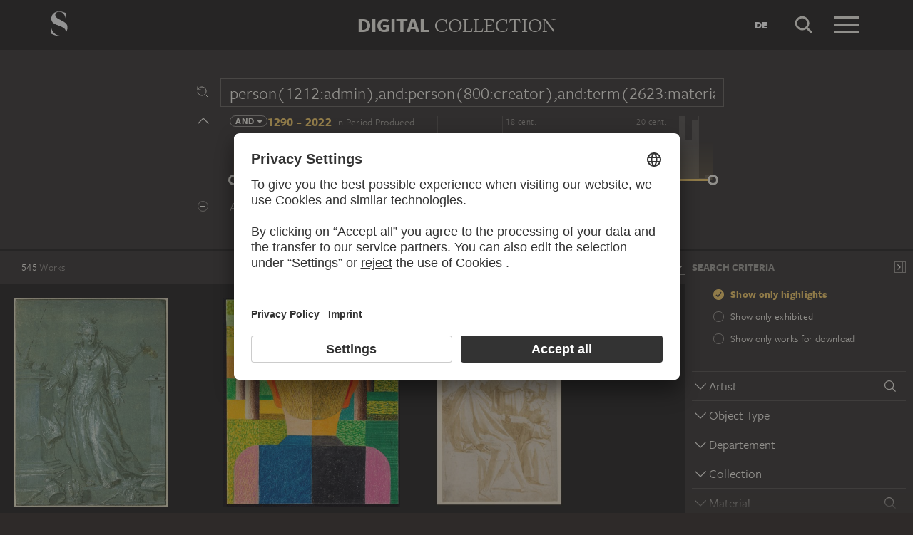

--- FILE ---
content_type: text/html; charset=UTF-8
request_url: https://sammlung.staedelmuseum.de/en/search?q=person%281212%3Aadmin%29%2Cand%3Aperson%28800%3Acreator%29%2Cand%3Aterm%282623%3Amaterial%29%2Cand%3Aterm%288730%3Amotif_general%29%2Cand%3Aterm%2817943%3Aproduction_reason%29%2Cand%3Aterm%284856%3Atechnique%29%2Cand%3Aterm%2817941%3Aproduction_reason%29&scope=all
body_size: 33196
content:
<!DOCTYPE html>
<html lang="en">
<head>
  <meta charset="utf-8" />
  <meta name="viewport" content="width=device-width, initial-scale=1.0, maximum-scale=1.0, user-scalable=no" />
  <meta name="format-detection" content="telephone=no" />
  <title>Search - Digital Collection</title>
  <meta name="description" content="Roaming through 700 years of art history with the Digital Collection of the St&auml;del Museum.">
  <meta name="robots" content="noindex,nofollow">
  <meta property="og:title" content="Search">
  <meta property="og:type" content="website">
  <meta property="og:url" content="https://sammlung.staedelmuseum.de/en/search">
  <meta property="og:image" content="https://sammlung.staedelmuseum.de/apple-touch-icon.png">
  <meta property="og:image:width" content="200">
  <meta property="og:image:height" content="200">
  <meta property="og:description" content="Roaming through 700 years of art history with the Digital Collection of the St&auml;del Museum.">
  <meta property="og:site_name" content="Digital Collection">
  <meta property="og:locale" content="en">

  <link href="/assets/main.css?v=cb29f25" rel="stylesheet" type="text/css" />
  <link href="/assets/print.css?v=cb29f25" rel="stylesheet" type="text/css" media="print" />

  <link href="https://sammlung.staedelmuseum.de/api/en/open-search" rel="search" type="application/opensearchdescription+xml" title="Digital Collection" />
  <link href="/favicon.ico" rel="shortcut icon" type="image/vnd.microsoft.icon" />
  <link href="/apple-touch-icon.png" rel="apple-touch-icon" sizes="200x200" />
  <link href="/assets/fonts/8ea6bd8e-4c27-4055-b5db-8780735770c3.woff2" rel="preload" as="font" type="font/woff2" crossorigin="anonymous" />
  <link href="/assets/fonts/b6f8fd33-5a50-4e15-9eb5-03d488425d1d.woff2" rel="preload" as="font" type="font/woff2" crossorigin="anonymous" />
  <link href="/assets/fonts/6b9a2db7-b5a0-47d4-93c4-b811f1c8ac82.woff2" rel="preload" as="font" type="font/woff2" crossorigin="anonymous" />

      <link rel="alternate" hreflang="de" href="https://sammlung.staedelmuseum.de/de/suche?q=person%281212%3Aadmin%29%2Cand%3Aperson%28800%3Acreator%29%2Cand%3Aterm%282623%3Amaterial%29%2Cand%3Aterm%288730%3Amotif_general%29%2Cand%3Aterm%2817943%3Aproduction_reason%29%2Cand%3Aterm%284856%3Atechnique%29%2Cand%3Aterm%2817941%3Aproduction_reason%29&amp;scope=all" />
  
  <script async="1" data-settings-id="eKTIMvKKf" id="usercentrics-cmp" src="https://app.usercentrics.eu/browser-ui/latest/loader.js"></script>

  </head>
<body >

<script type="application/json" id="dsAppPayload">{"i18n":{"and":"and","and_not":"and not","artist":"Artist","back":"Back","cancel":"Cancel","ok":"OK","or":"or","person":"Person","show_more":"Show more","title":"Title","work":"Work","works":"Works","home_explore_work":"Explore this work","search_criteria":"Search criteria","search_criteria_add":"Add search criteria","search_criteria_add_ellipsis":"Add search criteria...","search_reset_question":"Start new search and reset all search criteria?","search_start":"Start search","search_term":"Search term","search_timeline_century":"{century} cent.","search_works_all":"All works","search_works_more":"And {count} more...","search_works_none":"No works","search_works_one":"One work","search_empty_body":"Unfortunately, the current search term or the combination of search criteria does not yield a result.","search_empty_inst_a_01":"With a click on the","search_empty_inst_a_02":"symbol you can remove a search criterion again, possibly also another logical link helps, e.g.","search_empty_inst_b_01":"With the","search_empty_inst_b_02":"symbol you start a completely new search.","search_empty_meant":"You may have meant:","search_branding_to_top":"Back to top","search_branding_no_works":"No Works for","search_branding_one":"One","search_branding_work_for":"Work for","search_branding_works_for":"Works for","search_view_mode_galleries":"Galleries","search_view_mode_images":"Images","search_view_mode_list":"List","search_sort_asc":"Ascending","search_sort_date":"Date","search_sort_desc":"Descending","search_sort_relevance":"Relevance","search_list_cc":"Picture rights","search_list_date":"Dating","search_list_id":"Work, id","search_list_location":"Location","search_list_material":"Material & technique","search_list_size":"Size","search_location_display":"On display","search_location_loan":"On loan","search_location_none":"Not on display","search_location_request":"On request","search_flags_highlights":"Show only highlights","search_flags_exhibited":"Show only exhibited","search_flags_download":"Show only works for download"}}</script>
<script type="text/javascript" src="/assets/main.js?v=cb29f25"></script>

  <noscript><iframe src="//www.googletagmanager.com/ns.html?id=GTM-KRNMP9" height="0" width="0" style="display:none;visibility:hidden"></iframe></noscript>
  <script>dataLayer = JSON.parse('[{}]');</script>
  <script>(function(w,d,s,l,i){w[l]=w[l]||[];w[l].push({'gtm.start':new Date().getTime(),event:'gtm.js'});var f=d.getElementsByTagName(s)[0],j=d.createElement(s),dl=l!='dataLayer'?'&l='+l:'';j.async=true;j.src='//www.googletagmanager.com/gtm.js?id='+i+dl;f.parentNode.insertBefore(j,f);})(window,document,'script','dataLayer','GTM-KRNMP9');</script>

<header class="dsHeader">
  <div class="dsHeader__container container">
    <a class="dsHeader__logo default" href="https://sammlung.staedelmuseum.de/en">
      <svg class="dsHeader__logoImage default" width="26" height="40" viewBox="0 0 26 40"><use href="/assets/images/icons.svg#dsSvg__logoSignet-26x40"></use></svg>      <span class="dsHeader__logoCaption">Städel Museum</span>
    </a>

    
    <div class="dsHeader__contentWrap">
      <div class="dsHeader__content branding selected">
        <div class="dsHeaderBranding">
          <div class="dsHeaderBranding__content default container selected">
            <a class="dsHeaderBranding__link" href="https://sammlung.staedelmuseum.de/en">
              <span class="dsHeaderBranding__left">Digital</span> <span class="dsHeaderBranding__right">Collection</span>
            </a>
          </div>
          
        </div>

        <div class="dsHeader__action">
                      <a class="dsHeader__actionButton language" href="https://sammlung.staedelmuseum.de/de/suche?q=person%281212%3Aadmin%29%2Cand%3Aperson%28800%3Acreator%29%2Cand%3Aterm%282623%3Amaterial%29%2Cand%3Aterm%288730%3Amotif_general%29%2Cand%3Aterm%2817943%3Aproduction_reason%29%2Cand%3Aterm%284856%3Atechnique%29%2Cand%3Aterm%2817941%3Aproduction_reason%29&amp;scope=all">
              <span class="dsHeader__actionButtonText">de</span>
            </a>
          
          <button class="dsHeader__actionButton search" data-action="search">
            <svg class="dsHeader__actionButtonImage search" width="40" height="40" viewBox="0 0 40 40"><use href="/assets/images/icons.svg#dsSvg__search-40"></use></svg>            <span class="dsHeader__actionButtonCaption">Search</span>
          </button>

          <button class="dsHeader__actionButton menu" data-action="menu">
            <svg class="dsHeader__actionButtonImage menu" width="40" height="40" viewBox="0 0 40 40"><use href="/assets/images/icons.svg#dsSvg__menu-40"></use></svg>            <svg class="dsHeader__actionButtonImage close" width="40" height="40" viewBox="0 0 40 40"><use href="/assets/images/icons.svg#dsSvg__close-40"></use></svg>            <span class="dsHeader__actionButtonCaption">Menu</span>
          </button>
        </div>
      </div>
      <div class="dsHeader__content search">
        <form class="dsHeaderSearch" action="https://sammlung.staedelmuseum.de/en/search" method="get"></form>
        <div class="dsHeader__action">
          <button class="dsHeader__actionButton cancel" data-action="cancel">
            <svg class="dsHeader__actionButtonImage cancel" width="40" height="40" viewBox="0 0 40 40"><use href="/assets/images/icons.svg#dsSvg__close-40"></use></svg>            <span class="dsHeader__actionButtonCaption">Cancel</span>
          </button>
        </div>
      </div>
    </div>

    <div class="dsHeaderMenu">
      <ul class="dsHeaderMenu__list">
                  <li class="dsHeaderMenu__item">
            <a class="dsHeaderMenu__link" href="https://sammlung.staedelmuseum.de/en">Home</a>
          </li>
                  <li class="dsHeaderMenu__item">
            <a class="dsHeaderMenu__link" href="https://sammlung.staedelmuseum.de/en/search">Works</a>
          </li>
                  <li class="dsHeaderMenu__item">
            <a class="dsHeaderMenu__link" href="https://sammlung.staedelmuseum.de/en/persons">Artists</a>
          </li>
                  <li class="dsHeaderMenu__item">
            <a class="dsHeaderMenu__link" href="https://sammlung.staedelmuseum.de/en/albums">Albums</a>
          </li>
        
        <li class="dsHeaderMenu__item">
                      <a class="dsHeaderMenu__link" href="https://sammlung.staedelmuseum.de/en/user">Login</a>
                  </li>

        <li class="dsHeaderMenu__item">
          <ul class="dsHeaderMenu__list secondary">
                          <li class="dsHeaderMenu__item secondary-wide">
                <a class="dsHeaderMenu__link" href="https://sammlung.staedelmuseum.de/en/concept">About the digital collection</a>
              </li>
                          <li class="dsHeaderMenu__item secondary">
                <a class="dsHeaderMenu__link" href="https://www.staedelmuseum.de/en/imprint-digital-collection" target="_blank">Imprint</a>
              </li>
                          <li class="dsHeaderMenu__item secondary">
                <a class="dsHeaderMenu__link" href="https://www.staedelmuseum.de/en" target="_blank">Städel Museum</a>
              </li>
                      </ul>
        </li>
      </ul>
    </div>
  </div>
</header>
<div class="dsSearch">
    <div class="dsSearch__header">
      <div class="container">
        <div class="row">
          <div class="dsSearchForm col-md-offset-2 col-md-8">
  <div class="dsSearchForm__row">
    <div class="dsSearchForm__rowDummy"></div>
  </div>

  <div class="dsSearchFormTime__accordion">
    <div class="dsSearchForm__rowDummy timeline"></div>
  </div>

  
  <div class="dsSearchForm__row">
    <div class="dsSearchForm__rowDummy"></div>
  </div>
</div>
        </div>
      </div>
    </div>

    <div class="dsSearch__body">
      <div class="dsSearchToolbar">
        <div class="dsSearchToolbar__counter"><em>545</em><span> works</span></div>
      </div>

              <div class="dsSearchPanel">
          <div class="dsSearchPanel__chrome"></div>
        </div>
      
      <div class="dsSearchResults">
        <div class="dsSearchResults__page hasPanel">
                        <ul class="dsArtworkMasonry justify">
      <li class="dsArtworkMasonry__item narrow" style="--ds-masonry-aspect:1.3617021276596;--ds-masonry-weight:0.8983984375">
      <a class="dsArtworkMasonry__itemLink" href="https://sammlung.staedelmuseum.de/en/work/allegory-of-benifico">
        <div class="dsArtworkMasonry__itemImagePanel">
          <div class="dsArtworkMasonry__itemImageWrap"></div>
        </div>
        <div class="dsArtworkMasonry__itemAuthor">Paolo Veronese</div>
        <div class="dsArtworkMasonry__itemTitle">Allegory of &quot;Benifico&quot;</div>
      </a>
    </li>
      <li class="dsArtworkMasonry__item narrow" style="--ds-masonry-aspect:1.1865585168019;--ds-masonry-weight:0.96440292358398">
      <a class="dsArtworkMasonry__itemLink" href="https://sammlung.staedelmuseum.de/en/work/person-in-front">
        <div class="dsArtworkMasonry__itemImagePanel">
          <div class="dsArtworkMasonry__itemImageWrap"></div>
        </div>
        <div class="dsArtworkMasonry__itemAuthor">Heinrich Hoerle</div>
        <div class="dsArtworkMasonry__itemTitle">Person in Front</div>
      </a>
    </li>
      <li class="dsArtworkMasonry__item narrow" style="--ds-masonry-aspect:1.5900621118012;--ds-masonry-weight:0.80169677734375">
      <a class="dsArtworkMasonry__itemLink" href="https://sammlung.staedelmuseum.de/en/work/the-handing-over-of-the-pandects">
        <div class="dsArtworkMasonry__itemImagePanel">
          <div class="dsArtworkMasonry__itemImageWrap"></div>
        </div>
        <div class="dsArtworkMasonry__itemAuthor">Raphael, Raphael;  workshop</div>
        <div class="dsArtworkMasonry__itemTitle">The Handing Over of the Pandects</div>
      </a>
    </li>
      <li class="dsArtworkMasonry__item wide" style="--ds-masonry-aspect:0.7421875;--ds-masonry-weight:1.1737573407202">
      <a class="dsArtworkMasonry__itemLink" href="https://sammlung.staedelmuseum.de/en/work/susanna-and-the-elders">
        <div class="dsArtworkMasonry__itemImagePanel">
          <div class="dsArtworkMasonry__itemImageWrap"></div>
        </div>
        <div class="dsArtworkMasonry__itemAuthor">Massimo Stanzione</div>
        <div class="dsArtworkMasonry__itemTitle">Susanna and the Elders</div>
      </a>
    </li>
      <li class="dsArtworkMasonry__item narrow" style="--ds-masonry-aspect:1.4992679355783;--ds-masonry-weight:0.84031234741211">
      <a class="dsArtworkMasonry__itemLink" href="https://sammlung.staedelmuseum.de/en/work/ratapoil">
        <div class="dsArtworkMasonry__itemImagePanel">
          <div class="dsArtworkMasonry__itemImageWrap"></div>
        </div>
        <div class="dsArtworkMasonry__itemAuthor">Honoré Daumier</div>
        <div class="dsArtworkMasonry__itemTitle">Ratapoil</div>
      </a>
    </li>
      <li class="dsArtworkMasonry__item narrow" style="--ds-masonry-aspect:1.107027027027;--ds-masonry-weight:0.98654037475586">
      <a class="dsArtworkMasonry__itemLink" href="https://sammlung.staedelmuseum.de/en/work/lineage-of-the-dominican-order">
        <div class="dsArtworkMasonry__itemImagePanel">
          <div class="dsArtworkMasonry__itemImageWrap"></div>
        </div>
        <div class="dsArtworkMasonry__itemAuthor">Hans Holbein the Elder</div>
        <div class="dsArtworkMasonry__itemTitle">Lineage of the Dominican Order</div>
      </a>
    </li>
      <li class="dsArtworkMasonry__item narrow" style="--ds-masonry-aspect:1.1729667812142;--ds-masonry-weight:0.96868759155273">
      <a class="dsArtworkMasonry__itemLink" href="https://sammlung.staedelmuseum.de/en/work/the-vicar-of-the-parish-receiving-his-tithes">
        <div class="dsArtworkMasonry__itemImagePanel">
          <div class="dsArtworkMasonry__itemImageWrap"></div>
        </div>
        <div class="dsArtworkMasonry__itemAuthor">Henry Singleton</div>
        <div class="dsArtworkMasonry__itemTitle">The Vicar of the Parish Receiving His Tithes</div>
      </a>
    </li>
      <li class="dsArtworkMasonry__item wide" style="--ds-masonry-aspect:0.66796875;--ds-masonry-weight:1.25">
      <a class="dsArtworkMasonry__itemLink" href="https://sammlung.staedelmuseum.de/en/work/10-80-c-11-nyc-from-the-series">
        <div class="dsArtworkMasonry__itemImagePanel">
          <div class="dsArtworkMasonry__itemImageWrap"></div>
        </div>
        <div class="dsArtworkMasonry__itemAuthor">Robert Rauschenberg</div>
        <div class="dsArtworkMasonry__itemTitle">10-80-C-11 (NYC)
From the series…</div>
      </a>
    </li>
      <li class="dsArtworkMasonry__item wide" style="--ds-masonry-aspect:0.6650390625;--ds-masonry-weight:1.25">
      <a class="dsArtworkMasonry__itemLink" href="https://sammlung.staedelmuseum.de/en/work/2-80-e-14a-nyc-from-the-series">
        <div class="dsArtworkMasonry__itemImagePanel">
          <div class="dsArtworkMasonry__itemImageWrap"></div>
        </div>
        <div class="dsArtworkMasonry__itemAuthor">Robert Rauschenberg</div>
        <div class="dsArtworkMasonry__itemTitle">2-80-E-14A (NYC)
From the series…</div>
      </a>
    </li>
      <li class="dsArtworkMasonry__item narrow" style="--ds-masonry-aspect:1.265760197775;--ds-masonry-weight:0.93651962280273">
      <a class="dsArtworkMasonry__itemLink" href="https://sammlung.staedelmuseum.de/en/work/cavalier-at-an-open-window">
        <div class="dsArtworkMasonry__itemImagePanel">
          <div class="dsArtworkMasonry__itemImageWrap"></div>
        </div>
        <div class="dsArtworkMasonry__itemAuthor">Jacob Ochtervelt</div>
        <div class="dsArtworkMasonry__itemTitle">Cavalier at an Open Window</div>
      </a>
    </li>
      <li class="dsArtworkMasonry__item narrow" style="--ds-masonry-aspect:1.2412121212121;--ds-masonry-weight:0.94561630249023">
      <a class="dsArtworkMasonry__itemLink" href="https://sammlung.staedelmuseum.de/en/work/der-gesetzgeber">
        <div class="dsArtworkMasonry__itemImagePanel">
          <div class="dsArtworkMasonry__itemImageWrap"></div>
        </div>
        <div class="dsArtworkMasonry__itemAuthor">Konrad Klapheck</div>
        <div class="dsArtworkMasonry__itemTitle">Der Gesetzgeber</div>
      </a>
    </li>
      <li class="dsArtworkMasonry__item narrow" style="--ds-masonry-aspect:1.595015576324;--ds-masonry-weight:0.79960388183594">
      <a class="dsArtworkMasonry__itemLink" href="https://sammlung.staedelmuseum.de/en/work/the-artists-family">
        <div class="dsArtworkMasonry__itemImagePanel">
          <div class="dsArtworkMasonry__itemImageWrap"></div>
        </div>
        <div class="dsArtworkMasonry__itemAuthor">Otto Dix</div>
        <div class="dsArtworkMasonry__itemTitle">The Artist’s Family</div>
      </a>
    </li>
      <li class="dsArtworkMasonry__item wide" style="--ds-masonry-aspect:0.4169921875;--ds-masonry-weight:1.25">
      <a class="dsArtworkMasonry__itemLink" href="https://sammlung.staedelmuseum.de/en/work/to-richard-prince-from-the-series-all-the-best">
        <div class="dsArtworkMasonry__itemImagePanel">
          <div class="dsArtworkMasonry__itemImageWrap"></div>
        </div>
        <div class="dsArtworkMasonry__itemAuthor">Richard Prince</div>
        <div class="dsArtworkMasonry__itemTitle">To Richard Prince, from the series &quot;All The Best&quot;</div>
      </a>
    </li>
      <li class="dsArtworkMasonry__item wide" style="--ds-masonry-aspect:0.42578125;--ds-masonry-weight:1.25">
      <a class="dsArtworkMasonry__itemLink" href="https://sammlung.staedelmuseum.de/en/work/die-hoelle">
        <div class="dsArtworkMasonry__itemImagePanel">
          <div class="dsArtworkMasonry__itemImageWrap"></div>
        </div>
        <div class="dsArtworkMasonry__itemAuthor">Max Beckmann</div>
        <div class="dsArtworkMasonry__itemTitle">Die Hölle</div>
      </a>
    </li>
      <li class="dsArtworkMasonry__item wide" style="--ds-masonry-aspect:0.6552734375;--ds-masonry-weight:1.25">
      <a class="dsArtworkMasonry__itemLink" href="https://sammlung.staedelmuseum.de/en/work/wege-der-weltweisheit-die-hermanns-schlacht">
        <div class="dsArtworkMasonry__itemImagePanel">
          <div class="dsArtworkMasonry__itemImageWrap"></div>
        </div>
        <div class="dsArtworkMasonry__itemAuthor">Anselm Kiefer</div>
        <div class="dsArtworkMasonry__itemTitle">Wege der Weltweisheit: die Hermanns-Schlacht</div>
      </a>
    </li>
      <li class="dsArtworkMasonry__item wide" style="--ds-masonry-aspect:0.6806640625;--ds-masonry-weight:1.25">
      <a class="dsArtworkMasonry__itemLink" href="https://sammlung.staedelmuseum.de/en/work/koepfe">
        <div class="dsArtworkMasonry__itemImagePanel">
          <div class="dsArtworkMasonry__itemImageWrap"></div>
        </div>
        <div class="dsArtworkMasonry__itemAuthor">Otto Dix</div>
        <div class="dsArtworkMasonry__itemTitle">Köpfe</div>
      </a>
    </li>
      <li class="dsArtworkMasonry__item narrow" style="--ds-masonry-aspect:1.4085281980743;--ds-masonry-weight:0.87886337280273">
      <a class="dsArtworkMasonry__itemLink" href="https://sammlung.staedelmuseum.de/en/work/cap">
        <div class="dsArtworkMasonry__itemImagePanel">
          <div class="dsArtworkMasonry__itemImageWrap"></div>
        </div>
        <div class="dsArtworkMasonry__itemAuthor">Antony Gormley</div>
        <div class="dsArtworkMasonry__itemTitle">Cap</div>
      </a>
    </li>
      <li class="dsArtworkMasonry__item narrow" style="--ds-masonry-aspect:1.0940170940171;--ds-masonry-weight:0.989365234375">
      <a class="dsArtworkMasonry__itemLink" href="https://sammlung.staedelmuseum.de/en/work/tree-of-jesse">
        <div class="dsArtworkMasonry__itemImagePanel">
          <div class="dsArtworkMasonry__itemImageWrap"></div>
        </div>
        <div class="dsArtworkMasonry__itemAuthor">Hans Holbein the Elder</div>
        <div class="dsArtworkMasonry__itemTitle">Tree of Jesse</div>
      </a>
    </li>
      <li class="dsArtworkMasonry__item narrow" style="--ds-masonry-aspect:1.3161953727506;--ds-masonry-weight:0.91689392089844">
      <a class="dsArtworkMasonry__itemLink" href="https://sammlung.staedelmuseum.de/en/work/no-more-war">
        <div class="dsArtworkMasonry__itemImagePanel">
          <div class="dsArtworkMasonry__itemImageWrap"></div>
        </div>
        <div class="dsArtworkMasonry__itemAuthor">Käthe Kollwitz</div>
        <div class="dsArtworkMasonry__itemTitle">No More War</div>
      </a>
    </li>
      <li class="dsArtworkMasonry__item narrow" style="--ds-masonry-aspect:0.9287109375;--ds-masonry-weight:1.008484908796">
      <a class="dsArtworkMasonry__itemLink" href="https://sammlung.staedelmuseum.de/en/work/she-1">
        <div class="dsArtworkMasonry__itemImagePanel">
          <div class="dsArtworkMasonry__itemImageWrap"></div>
        </div>
        <div class="dsArtworkMasonry__itemAuthor">Ulay</div>
        <div class="dsArtworkMasonry__itemTitle">S&#039;he</div>
      </a>
    </li>
      <li class="dsArtworkMasonry__item narrow" style="--ds-masonry-aspect:0.859375;--ds-masonry-weight:1.038558677686">
      <a class="dsArtworkMasonry__itemLink" href="https://sammlung.staedelmuseum.de/en/work/schlafende-mit-kind">
        <div class="dsArtworkMasonry__itemImagePanel">
          <div class="dsArtworkMasonry__itemImageWrap"></div>
        </div>
        <div class="dsArtworkMasonry__itemAuthor">Käthe Kollwitz</div>
        <div class="dsArtworkMasonry__itemTitle">Schlafende mit Kind</div>
      </a>
    </li>
      <li class="dsArtworkMasonry__item narrow" style="--ds-masonry-aspect:0.80859375;--ds-masonry-weight:1.0806889308969">
      <a class="dsArtworkMasonry__itemLink" href="https://sammlung.staedelmuseum.de/en/work/study-of-a-recumbent-figure">
        <div class="dsArtworkMasonry__itemImagePanel">
          <div class="dsArtworkMasonry__itemImageWrap"></div>
        </div>
        <div class="dsArtworkMasonry__itemAuthor">Jacopo Bassano</div>
        <div class="dsArtworkMasonry__itemTitle">Study of a Recumbent Figure</div>
      </a>
    </li>
      <li class="dsArtworkMasonry__item narrow" style="--ds-masonry-aspect:1.3875338753388;--ds-masonry-weight:0.88767028808594">
      <a class="dsArtworkMasonry__itemLink" href="https://sammlung.staedelmuseum.de/en/work/the-family">
        <div class="dsArtworkMasonry__itemImagePanel">
          <div class="dsArtworkMasonry__itemImageWrap"></div>
        </div>
        <div class="dsArtworkMasonry__itemAuthor">Max Beckmann</div>
        <div class="dsArtworkMasonry__itemTitle">The Family</div>
      </a>
    </li>
      <li class="dsArtworkMasonry__item narrow" style="--ds-masonry-aspect:0.923828125;--ds-masonry-weight:1.0097897009328">
      <a class="dsArtworkMasonry__itemLink" href="https://sammlung.staedelmuseum.de/en/work/she-3">
        <div class="dsArtworkMasonry__itemImagePanel">
          <div class="dsArtworkMasonry__itemImageWrap"></div>
        </div>
        <div class="dsArtworkMasonry__itemAuthor">Ulay</div>
        <div class="dsArtworkMasonry__itemTitle">S&#039;he</div>
      </a>
    </li>
      <li class="dsArtworkMasonry__item narrow" style="--ds-masonry-aspect:1.2768079800499;--ds-masonry-weight:0.93231872558594">
      <a class="dsArtworkMasonry__itemLink" href="https://sammlung.staedelmuseum.de/en/work/a-green-one">
        <div class="dsArtworkMasonry__itemImagePanel">
          <div class="dsArtworkMasonry__itemImageWrap"></div>
        </div>
        <div class="dsArtworkMasonry__itemAuthor">Georg Baselitz</div>
        <div class="dsArtworkMasonry__itemTitle">A Green One</div>
      </a>
    </li>
      <li class="dsArtworkMasonry__item narrow" style="--ds-masonry-aspect:1.3111395646607;--ds-masonry-weight:0.91890853881836">
      <a class="dsArtworkMasonry__itemLink" href="https://sammlung.staedelmuseum.de/en/work/two-girls">
        <div class="dsArtworkMasonry__itemImagePanel">
          <div class="dsArtworkMasonry__itemImageWrap"></div>
        </div>
        <div class="dsArtworkMasonry__itemAuthor">August Macke</div>
        <div class="dsArtworkMasonry__itemTitle">Two Girls</div>
      </a>
    </li>
      <li class="dsArtworkMasonry__item narrow" style="--ds-masonry-aspect:1.0882040382572;--ds-masonry-weight:0.99053939819336">
      <a class="dsArtworkMasonry__itemLink" href="https://sammlung.staedelmuseum.de/en/work/two-seated-children">
        <div class="dsArtworkMasonry__itemImagePanel">
          <div class="dsArtworkMasonry__itemImageWrap"></div>
        </div>
        <div class="dsArtworkMasonry__itemAuthor">Hans von Marées</div>
        <div class="dsArtworkMasonry__itemTitle">Two Seated Children</div>
      </a>
    </li>
      <li class="dsArtworkMasonry__item narrow" style="--ds-masonry-aspect:0.927734375;--ds-masonry-weight:1.0087373296399">
      <a class="dsArtworkMasonry__itemLink" href="https://sammlung.staedelmuseum.de/en/work/she-2">
        <div class="dsArtworkMasonry__itemImagePanel">
          <div class="dsArtworkMasonry__itemImageWrap"></div>
        </div>
        <div class="dsArtworkMasonry__itemAuthor">Ulay</div>
        <div class="dsArtworkMasonry__itemTitle">S&#039;he</div>
      </a>
    </li>
      <li class="dsArtworkMasonry__item narrow" style="--ds-masonry-aspect:0.927734375;--ds-masonry-weight:1.0087373296399">
      <a class="dsArtworkMasonry__itemLink" href="https://sammlung.staedelmuseum.de/en/work/she-4">
        <div class="dsArtworkMasonry__itemImagePanel">
          <div class="dsArtworkMasonry__itemImageWrap"></div>
        </div>
        <div class="dsArtworkMasonry__itemAuthor">Ulay</div>
        <div class="dsArtworkMasonry__itemTitle">S&#039;he</div>
      </a>
    </li>
      <li class="dsArtworkMasonry__item narrow" style="--ds-masonry-aspect:1.3781965006729;--ds-masonry-weight:0.89156356811523">
      <a class="dsArtworkMasonry__itemLink" href="https://sammlung.staedelmuseum.de/en/work/the-bath-house">
        <div class="dsArtworkMasonry__itemImagePanel">
          <div class="dsArtworkMasonry__itemImageWrap"></div>
        </div>
        <div class="dsArtworkMasonry__itemAuthor">Albrecht Dürer</div>
        <div class="dsArtworkMasonry__itemTitle">The Bath House</div>
      </a>
    </li>
      <li class="dsArtworkMasonry__item wide" style="--ds-masonry-aspect:0.1513671875;--ds-masonry-weight:1.25">
      <a class="dsArtworkMasonry__itemLink" href="https://sammlung.staedelmuseum.de/en/work/she">
        <div class="dsArtworkMasonry__itemImagePanel">
          <div class="dsArtworkMasonry__itemImageWrap"></div>
        </div>
        <div class="dsArtworkMasonry__itemAuthor">Ulay</div>
        <div class="dsArtworkMasonry__itemTitle">S&#039;he</div>
      </a>
    </li>
      <li class="dsArtworkMasonry__item narrow" style="--ds-masonry-aspect:0.927734375;--ds-masonry-weight:1.0087373296399">
      <a class="dsArtworkMasonry__itemLink" href="https://sammlung.staedelmuseum.de/en/work/she-5">
        <div class="dsArtworkMasonry__itemImagePanel">
          <div class="dsArtworkMasonry__itemImageWrap"></div>
        </div>
        <div class="dsArtworkMasonry__itemAuthor">Ulay</div>
        <div class="dsArtworkMasonry__itemTitle">S&#039;he</div>
      </a>
    </li>
      <li class="dsArtworkMasonry__item narrow" style="--ds-masonry-aspect:1.4840579710145;--ds-masonry-weight:0.84680114746094">
      <a class="dsArtworkMasonry__itemLink" href="https://sammlung.staedelmuseum.de/en/work/studies-of-legs-knees-and-arms">
        <div class="dsArtworkMasonry__itemImagePanel">
          <div class="dsArtworkMasonry__itemImageWrap"></div>
        </div>
        <div class="dsArtworkMasonry__itemAuthor">Rosso Fiorentino</div>
        <div class="dsArtworkMasonry__itemTitle">Studies of legs, knees and arms</div>
      </a>
    </li>
      <li class="dsArtworkMasonry__item narrow" style="--ds-masonry-aspect:1.3027989821883;--ds-masonry-weight:0.92221130371094">
      <a class="dsArtworkMasonry__itemLink" href="https://sammlung.staedelmuseum.de/en/work/knotenmutter">
        <div class="dsArtworkMasonry__itemImagePanel">
          <div class="dsArtworkMasonry__itemImageWrap"></div>
        </div>
        <div class="dsArtworkMasonry__itemAuthor">Wolfgang Tillmans</div>
        <div class="dsArtworkMasonry__itemTitle">Knotenmutter</div>
      </a>
    </li>
      <li class="dsArtworkMasonry__item narrow" style="--ds-masonry-aspect:0.77734375;--ds-masonry-weight:1.1181424711497">
      <a class="dsArtworkMasonry__itemLink" href="https://sammlung.staedelmuseum.de/en/work/seated-prophet-with-book">
        <div class="dsArtworkMasonry__itemImagePanel">
          <div class="dsArtworkMasonry__itemImageWrap"></div>
        </div>
        <div class="dsArtworkMasonry__itemAuthor">Correggio</div>
        <div class="dsArtworkMasonry__itemTitle">Seated Prophet with Book…</div>
      </a>
    </li>
      <li class="dsArtworkMasonry__item narrow" style="--ds-masonry-aspect:1.2641975308642;--ds-masonry-weight:0.93710876464844">
      <a class="dsArtworkMasonry__itemLink" href="https://sammlung.staedelmuseum.de/en/work/sonja">
        <div class="dsArtworkMasonry__itemImagePanel">
          <div class="dsArtworkMasonry__itemImageWrap"></div>
        </div>
        <div class="dsArtworkMasonry__itemAuthor">Antonio Saura</div>
        <div class="dsArtworkMasonry__itemTitle">Sonja</div>
      </a>
    </li>
      <li class="dsArtworkMasonry__item narrow" style="--ds-masonry-aspect:1.1082251082251;--ds-masonry-weight:0.98626708984375">
      <a class="dsArtworkMasonry__itemLink" href="https://sammlung.staedelmuseum.de/en/work/defaka">
        <div class="dsArtworkMasonry__itemImagePanel">
          <div class="dsArtworkMasonry__itemImageWrap"></div>
        </div>
        <div class="dsArtworkMasonry__itemAuthor">Karl Horst Hödicke</div>
        <div class="dsArtworkMasonry__itemTitle">Defaka</div>
      </a>
    </li>
      <li class="dsArtworkMasonry__item wide" style="--ds-masonry-aspect:0.7236328125;--ds-masonry-weight:1.210038518907">
      <a class="dsArtworkMasonry__itemLink" href="https://sammlung.staedelmuseum.de/en/work/in-the-hammock">
        <div class="dsArtworkMasonry__itemImagePanel">
          <div class="dsArtworkMasonry__itemImageWrap"></div>
        </div>
        <div class="dsArtworkMasonry__itemAuthor">Hans Thoma</div>
        <div class="dsArtworkMasonry__itemTitle">In the Hammock</div>
      </a>
    </li>
      <li class="dsArtworkMasonry__item narrow" style="--ds-masonry-aspect:1.0322580645161;--ds-masonry-weight:0.99859375">
      <a class="dsArtworkMasonry__itemLink" href="https://sammlung.staedelmuseum.de/en/work/untitled-16">
        <div class="dsArtworkMasonry__itemImagePanel">
          <div class="dsArtworkMasonry__itemImageWrap"></div>
        </div>
        <div class="dsArtworkMasonry__itemAuthor">Kai Althoff</div>
        <div class="dsArtworkMasonry__itemTitle">Untitled</div>
      </a>
    </li>
      <li class="dsArtworkMasonry__item narrow" style="--ds-masonry-aspect:1.3689839572193;--ds-masonry-weight:0.89538818359375">
      <a class="dsArtworkMasonry__itemLink" href="https://sammlung.staedelmuseum.de/en/work/the-ideologists">
        <div class="dsArtworkMasonry__itemImagePanel">
          <div class="dsArtworkMasonry__itemImageWrap"></div>
        </div>
        <div class="dsArtworkMasonry__itemAuthor">Max Beckmann</div>
        <div class="dsArtworkMasonry__itemTitle">The Ideologists</div>
      </a>
    </li>
      <li class="dsArtworkMasonry__item narrow" style="--ds-masonry-aspect:1.57781201849;--ds-masonry-weight:0.80688095092773">
      <a class="dsArtworkMasonry__itemLink" href="https://sammlung.staedelmuseum.de/en/work/study-of-a-head-in-profile">
        <div class="dsArtworkMasonry__itemImagePanel">
          <div class="dsArtworkMasonry__itemImageWrap"></div>
        </div>
        <div class="dsArtworkMasonry__itemAuthor">Titian</div>
        <div class="dsArtworkMasonry__itemTitle">Study of a head in profile…</div>
      </a>
    </li>
      <li class="dsArtworkMasonry__item narrow" style="--ds-masonry-aspect:0.984375;--ds-masonry-weight:1.0003628117914">
      <a class="dsArtworkMasonry__itemLink" href="https://sammlung.staedelmuseum.de/en/work/study-sheet-with-galloping-horse">
        <div class="dsArtworkMasonry__itemImagePanel">
          <div class="dsArtworkMasonry__itemImageWrap"></div>
        </div>
        <div class="dsArtworkMasonry__itemAuthor">Jacopo Palma il Giovane</div>
        <div class="dsArtworkMasonry__itemTitle">Study sheet with galloping horse…</div>
      </a>
    </li>
      <li class="dsArtworkMasonry__item narrow" style="--ds-masonry-aspect:1.2190476190476;--ds-masonry-weight:0.953505859375">
      <a class="dsArtworkMasonry__itemLink" href="https://sammlung.staedelmuseum.de/en/work/the-golden-age-aetas-aurea">
        <div class="dsArtworkMasonry__itemImagePanel">
          <div class="dsArtworkMasonry__itemImageWrap"></div>
        </div>
        <div class="dsArtworkMasonry__itemAuthor">Medardo Rosso</div>
        <div class="dsArtworkMasonry__itemTitle">The Golden Age (Aetas aurea)</div>
      </a>
    </li>
      <li class="dsArtworkMasonry__item narrow" style="--ds-masonry-aspect:0.84765625;--ds-masonry-weight:1.0465127736839">
      <a class="dsArtworkMasonry__itemLink" href="https://sammlung.staedelmuseum.de/en/work/the-martyrdom-of-saint-lawrence">
        <div class="dsArtworkMasonry__itemImagePanel">
          <div class="dsArtworkMasonry__itemImageWrap"></div>
        </div>
        <div class="dsArtworkMasonry__itemAuthor">Bartholomeus Breenbergh</div>
        <div class="dsArtworkMasonry__itemTitle">The Martyrdom of Saint Lawrence</div>
      </a>
    </li>
      <li class="dsArtworkMasonry__item narrow" style="--ds-masonry-aspect:1.0281124497992;--ds-masonry-weight:0.99892333984375">
      <a class="dsArtworkMasonry__itemLink" href="https://sammlung.staedelmuseum.de/en/work/sharpening-the-scythe">
        <div class="dsArtworkMasonry__itemImagePanel">
          <div class="dsArtworkMasonry__itemImageWrap"></div>
        </div>
        <div class="dsArtworkMasonry__itemAuthor">Käthe Kollwitz</div>
        <div class="dsArtworkMasonry__itemTitle">Sharpening the Scythe</div>
      </a>
    </li>
      <li class="dsArtworkMasonry__item narrow" style="--ds-masonry-aspect:1.3744966442953;--ds-masonry-weight:0.89310165405273">
      <a class="dsArtworkMasonry__itemLink" href="https://sammlung.staedelmuseum.de/en/work/injured-head">
        <div class="dsArtworkMasonry__itemImagePanel">
          <div class="dsArtworkMasonry__itemImageWrap"></div>
        </div>
        <div class="dsArtworkMasonry__itemAuthor">Wols</div>
        <div class="dsArtworkMasonry__itemTitle">Injured Head</div>
      </a>
    </li>
      <li class="dsArtworkMasonry__item wide" style="--ds-masonry-aspect:0.697265625;--ds-masonry-weight:1.25">
      <a class="dsArtworkMasonry__itemLink" href="https://sammlung.staedelmuseum.de/en/work/grieving-woman">
        <div class="dsArtworkMasonry__itemImagePanel">
          <div class="dsArtworkMasonry__itemImageWrap"></div>
        </div>
        <div class="dsArtworkMasonry__itemAuthor">Walter Pichler</div>
        <div class="dsArtworkMasonry__itemTitle">Grieving Woman</div>
      </a>
    </li>
      <li class="dsArtworkMasonry__item wide" style="--ds-masonry-aspect:0.6708984375;--ds-masonry-weight:1.25">
      <a class="dsArtworkMasonry__itemLink" href="https://sammlung.staedelmuseum.de/en/work/electric-night">
        <div class="dsArtworkMasonry__itemImagePanel">
          <div class="dsArtworkMasonry__itemImageWrap"></div>
        </div>
        <div class="dsArtworkMasonry__itemAuthor">Helmut Middendorf</div>
        <div class="dsArtworkMasonry__itemTitle">Electric Night</div>
      </a>
    </li>
      <li class="dsArtworkMasonry__item narrow" style="--ds-masonry-aspect:1.3455978975033;--ds-masonry-weight:0.90501083374023">
      <a class="dsArtworkMasonry__itemLink" href="https://sammlung.staedelmuseum.de/en/work/portrait-of-philip-roth">
        <div class="dsArtworkMasonry__itemImagePanel">
          <div class="dsArtworkMasonry__itemImageWrap"></div>
        </div>
        <div class="dsArtworkMasonry__itemAuthor">R. B. Kitaj</div>
        <div class="dsArtworkMasonry__itemTitle">Portrait of Philip Roth</div>
      </a>
    </li>
      <li class="dsArtworkMasonry__item narrow" style="--ds-masonry-aspect:1.2641975308642;--ds-masonry-weight:0.93710876464844">
      <a class="dsArtworkMasonry__itemLink" href="https://sammlung.staedelmuseum.de/en/work/bauhaus-stairway">
        <div class="dsArtworkMasonry__itemImagePanel">
          <div class="dsArtworkMasonry__itemImageWrap"></div>
        </div>
        <div class="dsArtworkMasonry__itemAuthor">Oskar Schlemmer</div>
        <div class="dsArtworkMasonry__itemTitle">Bauhaus Stairway</div>
      </a>
    </li>
      <li class="dsArtworkMasonry__item narrow" style="--ds-masonry-aspect:0.75390625;--ds-masonry-weight:1.1534366023249">
      <a class="dsArtworkMasonry__itemLink" href="https://sammlung.staedelmuseum.de/en/work/out-with-our-prisoners">
        <div class="dsArtworkMasonry__itemImagePanel">
          <div class="dsArtworkMasonry__itemImageWrap"></div>
        </div>
        <div class="dsArtworkMasonry__itemAuthor">Käthe Kollwitz</div>
        <div class="dsArtworkMasonry__itemTitle">Out with Our Prisoners</div>
      </a>
    </li>
      <li class="dsArtworkMasonry__item narrow" style="--ds-masonry-aspect:1.3527080581242;--ds-masonry-weight:0.90209945678711">
      <a class="dsArtworkMasonry__itemLink" href="https://sammlung.staedelmuseum.de/en/work/figure">
        <div class="dsArtworkMasonry__itemImagePanel">
          <div class="dsArtworkMasonry__itemImageWrap"></div>
        </div>
        <div class="dsArtworkMasonry__itemAuthor">Jackson Pollock</div>
        <div class="dsArtworkMasonry__itemTitle">Figure</div>
      </a>
    </li>
      <li class="dsArtworkMasonry__item narrow" style="--ds-masonry-aspect:1.2549019607843;--ds-masonry-weight:0.9405859375">
      <a class="dsArtworkMasonry__itemLink" href="https://sammlung.staedelmuseum.de/en/work/portrait-of-lovis-corinth">
        <div class="dsArtworkMasonry__itemImagePanel">
          <div class="dsArtworkMasonry__itemImageWrap"></div>
        </div>
        <div class="dsArtworkMasonry__itemAuthor">Hugo Erfurth</div>
        <div class="dsArtworkMasonry__itemTitle">Portrait of Lovis Corinth</div>
      </a>
    </li>
      <li class="dsArtworkMasonry__item narrow" style="--ds-masonry-aspect:0.7666015625;--ds-masonry-weight:1.1334808552071">
      <a class="dsArtworkMasonry__itemLink" href="https://sammlung.staedelmuseum.de/en/work/breakfast">
        <div class="dsArtworkMasonry__itemImagePanel">
          <div class="dsArtworkMasonry__itemImageWrap"></div>
        </div>
        <div class="dsArtworkMasonry__itemAuthor">Maurice Denis</div>
        <div class="dsArtworkMasonry__itemTitle">Breakfast</div>
      </a>
    </li>
      <li class="dsArtworkMasonry__item narrow" style="--ds-masonry-aspect:0.953125;--ds-masonry-weight:1.003482934695">
      <a class="dsArtworkMasonry__itemLink" href="https://sammlung.staedelmuseum.de/en/work/the-painter-otto-dix-and-his-wife-martha">
        <div class="dsArtworkMasonry__itemImagePanel">
          <div class="dsArtworkMasonry__itemImageWrap"></div>
        </div>
        <div class="dsArtworkMasonry__itemAuthor">August Sander</div>
        <div class="dsArtworkMasonry__itemTitle">The Painter Otto Dix and his Wife Martha</div>
      </a>
    </li>
      <li class="dsArtworkMasonry__item narrow" style="--ds-masonry-aspect:1.4586894586895;--ds-masonry-weight:0.85761169433594">
      <a class="dsArtworkMasonry__itemLink" href="https://sammlung.staedelmuseum.de/en/work/four-studies-of-a-right-hand">
        <div class="dsArtworkMasonry__itemImagePanel">
          <div class="dsArtworkMasonry__itemImageWrap"></div>
        </div>
        <div class="dsArtworkMasonry__itemAuthor">Hendrick Goltzius</div>
        <div class="dsArtworkMasonry__itemTitle">Four studies of a right hand</div>
      </a>
    </li>
      <li class="dsArtworkMasonry__item narrow" style="--ds-masonry-aspect:0.86328125;--ds-masonry-weight:1.0361171966176">
      <a class="dsArtworkMasonry__itemLink" href="https://sammlung.staedelmuseum.de/en/work/self-portrait-with-his-wife-and-symbols-of-the-christian-fai">
        <div class="dsArtworkMasonry__itemImagePanel">
          <div class="dsArtworkMasonry__itemImageWrap"></div>
        </div>
        <div class="dsArtworkMasonry__itemAuthor">Johann Heinrich Roos;   attributed</div>
        <div class="dsArtworkMasonry__itemTitle">Self Portrait (?) with his Wife and Symbols of the Christian Faith</div>
      </a>
    </li>
      <li class="dsArtworkMasonry__item wide" style="--ds-masonry-aspect:0.611328125;--ds-masonry-weight:1.25">
      <a class="dsArtworkMasonry__itemLink" href="https://sammlung.staedelmuseum.de/en/work/pluto">
        <div class="dsArtworkMasonry__itemImagePanel">
          <div class="dsArtworkMasonry__itemImageWrap"></div>
        </div>
        <div class="dsArtworkMasonry__itemAuthor">Lucian Freud</div>
        <div class="dsArtworkMasonry__itemTitle">Pluto</div>
      </a>
    </li>
      <li class="dsArtworkMasonry__item narrow" style="--ds-masonry-aspect:0.78515625;--ds-masonry-weight:1.1078191133883">
      <a class="dsArtworkMasonry__itemLink" href="https://sammlung.staedelmuseum.de/en/work/seated-figure-facing-left">
        <div class="dsArtworkMasonry__itemImagePanel">
          <div class="dsArtworkMasonry__itemImageWrap"></div>
        </div>
        <div class="dsArtworkMasonry__itemAuthor">Correggio</div>
        <div class="dsArtworkMasonry__itemTitle">Seated Figure, facing left</div>
      </a>
    </li>
      <li class="dsArtworkMasonry__item narrow" style="--ds-masonry-aspect:1.3491436100132;--ds-masonry-weight:0.90356063842773">
      <a class="dsArtworkMasonry__itemLink" href="https://sammlung.staedelmuseum.de/en/work/portrait-of-a-young-woman-with-her-hair-down">
        <div class="dsArtworkMasonry__itemImagePanel">
          <div class="dsArtworkMasonry__itemImageWrap"></div>
        </div>
        <div class="dsArtworkMasonry__itemAuthor">Albrecht Dürer</div>
        <div class="dsArtworkMasonry__itemTitle">Portrait of a Young Woman with Her Hair Down</div>
      </a>
    </li>
      <li class="dsArtworkMasonry__item wide" style="--ds-masonry-aspect:0.7080078125;--ds-masonry-weight:1.2449225969084">
      <a class="dsArtworkMasonry__itemLink" href="https://sammlung.staedelmuseum.de/en/work/brick-negro">
        <div class="dsArtworkMasonry__itemImagePanel">
          <div class="dsArtworkMasonry__itemImageWrap"></div>
        </div>
        <div class="dsArtworkMasonry__itemAuthor">Georg Herold</div>
        <div class="dsArtworkMasonry__itemTitle">Brick negro</div>
      </a>
    </li>
      <li class="dsArtworkMasonry__item wide" style="--ds-masonry-aspect:0.5810546875;--ds-masonry-weight:1.25">
      <a class="dsArtworkMasonry__itemLink" href="https://sammlung.staedelmuseum.de/en/work/the-holy-kinship-so-called-torgau-altarpiece">
        <div class="dsArtworkMasonry__itemImagePanel">
          <div class="dsArtworkMasonry__itemImageWrap"></div>
        </div>
        <div class="dsArtworkMasonry__itemAuthor">Lucas Cranach the Elder</div>
        <div class="dsArtworkMasonry__itemTitle">The Holy Kinship (so-called &quot;Torgau Altarpiece&quot;)</div>
      </a>
    </li>
      <li class="dsArtworkMasonry__item wide" style="--ds-masonry-aspect:0.640625;--ds-masonry-weight:1.25">
      <a class="dsArtworkMasonry__itemLink" href="https://sammlung.staedelmuseum.de/en/work/rainy-day-at-the-seaside">
        <div class="dsArtworkMasonry__itemImagePanel">
          <div class="dsArtworkMasonry__itemImageWrap"></div>
        </div>
        <div class="dsArtworkMasonry__itemAuthor">Lyonel Feininger</div>
        <div class="dsArtworkMasonry__itemTitle">Rainy Day at the Seaside</div>
      </a>
    </li>
      <li class="dsArtworkMasonry__item wide" style="--ds-masonry-aspect:0.6396484375;--ds-masonry-weight:1.25">
      <a class="dsArtworkMasonry__itemLink" href="https://sammlung.staedelmuseum.de/en/work/the-synagogue-in-frankfurt-am-main">
        <div class="dsArtworkMasonry__itemImagePanel">
          <div class="dsArtworkMasonry__itemImageWrap"></div>
        </div>
        <div class="dsArtworkMasonry__itemAuthor">Max Beckmann</div>
        <div class="dsArtworkMasonry__itemTitle">The Synagogue in Frankfurt am Main</div>
      </a>
    </li>
      <li class="dsArtworkMasonry__item wide" style="--ds-masonry-aspect:0.68359375;--ds-masonry-weight:1.25">
      <a class="dsArtworkMasonry__itemLink" href="https://sammlung.staedelmuseum.de/en/work/non-uccidete-i-bambini">
        <div class="dsArtworkMasonry__itemImagePanel">
          <div class="dsArtworkMasonry__itemImageWrap"></div>
        </div>
        <div class="dsArtworkMasonry__itemAuthor">Enrico Baj</div>
        <div class="dsArtworkMasonry__itemTitle">Non uccidete i bambini</div>
      </a>
    </li>
      <li class="dsArtworkMasonry__item narrow" style="--ds-masonry-aspect:1.2018779342723;--ds-masonry-weight:0.95937255859375">
      <a class="dsArtworkMasonry__itemLink" href="https://sammlung.staedelmuseum.de/en/work/elderly-farmer-and-young-girl">
        <div class="dsArtworkMasonry__itemImagePanel">
          <div class="dsArtworkMasonry__itemImageWrap"></div>
        </div>
        <div class="dsArtworkMasonry__itemAuthor">Wilhelm Leibl</div>
        <div class="dsArtworkMasonry__itemTitle">Elderly Farmer and Young Girl…</div>
      </a>
    </li>
      <li class="dsArtworkMasonry__item narrow" style="--ds-masonry-aspect:1.3491436100132;--ds-masonry-weight:0.90356063842773">
      <a class="dsArtworkMasonry__itemLink" href="https://sammlung.staedelmuseum.de/en/work/portrait-of-the-children-of-lord-george-cavendish">
        <div class="dsArtworkMasonry__itemImagePanel">
          <div class="dsArtworkMasonry__itemImageWrap"></div>
        </div>
        <div class="dsArtworkMasonry__itemAuthor">Thomas Lawrence</div>
        <div class="dsArtworkMasonry__itemTitle">Portrait of the Children of Lord George Cavendish</div>
      </a>
    </li>
      <li class="dsArtworkMasonry__item narrow" style="--ds-masonry-aspect:1.272049689441;--ds-masonry-weight:0.93413558959961">
      <a class="dsArtworkMasonry__itemLink" href="https://sammlung.staedelmuseum.de/en/work/melencolia-i-the-melancholy">
        <div class="dsArtworkMasonry__itemImagePanel">
          <div class="dsArtworkMasonry__itemImageWrap"></div>
        </div>
        <div class="dsArtworkMasonry__itemAuthor">Albrecht Dürer</div>
        <div class="dsArtworkMasonry__itemTitle">Melencolia I (The Melancholy)</div>
      </a>
    </li>
      <li class="dsArtworkMasonry__item wide" style="--ds-masonry-aspect:0.7265625;--ds-masonry-weight:1.20395421436">
      <a class="dsArtworkMasonry__itemLink" href="https://sammlung.staedelmuseum.de/en/work/circus-caravan">
        <div class="dsArtworkMasonry__itemImagePanel">
          <div class="dsArtworkMasonry__itemImageWrap"></div>
        </div>
        <div class="dsArtworkMasonry__itemAuthor">Max Beckmann</div>
        <div class="dsArtworkMasonry__itemTitle">Circus Caravan</div>
      </a>
    </li>
      <li class="dsArtworkMasonry__item wide" style="--ds-masonry-aspect:0.5;--ds-masonry-weight:1.25">
      <a class="dsArtworkMasonry__itemLink" href="https://sammlung.staedelmuseum.de/en/work/das-denkmal-1">
        <div class="dsArtworkMasonry__itemImagePanel">
          <div class="dsArtworkMasonry__itemImageWrap"></div>
        </div>
        <div class="dsArtworkMasonry__itemAuthor">Sibylle Bergemann</div>
        <div class="dsArtworkMasonry__itemTitle">Das Denkmal</div>
      </a>
    </li>
      <li class="dsArtworkMasonry__item narrow" style="--ds-masonry-aspect:1.1609977324263;--ds-masonry-weight:0.97230895996094">
      <a class="dsArtworkMasonry__itemLink" href="https://sammlung.staedelmuseum.de/en/work/portrait-of-a-lady-2">
        <div class="dsArtworkMasonry__itemImagePanel">
          <div class="dsArtworkMasonry__itemImageWrap"></div>
        </div>
        <div class="dsArtworkMasonry__itemAuthor">Claude Mellan</div>
        <div class="dsArtworkMasonry__itemTitle">Portrait of a Lady</div>
      </a>
    </li>
      <li class="dsArtworkMasonry__item narrow" style="--ds-masonry-aspect:1.4008207934337;--ds-masonry-weight:0.88210433959961">
      <a class="dsArtworkMasonry__itemLink" href="https://sammlung.staedelmuseum.de/en/work/drei-maenner-in-der-gaststube">
        <div class="dsArtworkMasonry__itemImagePanel">
          <div class="dsArtworkMasonry__itemImageWrap"></div>
        </div>
        <div class="dsArtworkMasonry__itemAuthor">Käthe Kollwitz</div>
        <div class="dsArtworkMasonry__itemTitle">Drei Männer in der Gaststube</div>
      </a>
    </li>
      <li class="dsArtworkMasonry__item narrow" style="--ds-masonry-aspect:1.2994923857868;--ds-masonry-weight:0.92351318359375">
      <a class="dsArtworkMasonry__itemLink" href="https://sammlung.staedelmuseum.de/en/work/knight-death-and-the-devil">
        <div class="dsArtworkMasonry__itemImagePanel">
          <div class="dsArtworkMasonry__itemImageWrap"></div>
        </div>
        <div class="dsArtworkMasonry__itemAuthor">Albrecht Dürer</div>
        <div class="dsArtworkMasonry__itemTitle">Knight, Death, and the Devil</div>
      </a>
    </li>
      <li class="dsArtworkMasonry__item narrow" style="--ds-masonry-aspect:1.5058823529412;--ds-masonry-weight:0.837490234375">
      <a class="dsArtworkMasonry__itemLink" href="https://sammlung.staedelmuseum.de/en/work/the-luncheon">
        <div class="dsArtworkMasonry__itemImagePanel">
          <div class="dsArtworkMasonry__itemImageWrap"></div>
        </div>
        <div class="dsArtworkMasonry__itemAuthor">Claude Monet</div>
        <div class="dsArtworkMasonry__itemTitle">The Luncheon</div>
      </a>
    </li>
      <li class="dsArtworkMasonry__item narrow" style="--ds-masonry-aspect:1.4819102749638;--ds-masonry-weight:0.84771713256836">
      <a class="dsArtworkMasonry__itemLink" href="https://sammlung.staedelmuseum.de/en/work/sedentary-group">
        <div class="dsArtworkMasonry__itemImagePanel">
          <div class="dsArtworkMasonry__itemImageWrap"></div>
        </div>
        <div class="dsArtworkMasonry__itemAuthor">Oskar Schlemmer</div>
        <div class="dsArtworkMasonry__itemTitle">Sedentary Group</div>
      </a>
    </li>
      <li class="dsArtworkMasonry__item narrow" style="--ds-masonry-aspect:1.6305732484076;--ds-masonry-weight:0.78464599609375">
      <a class="dsArtworkMasonry__itemLink" href="https://sammlung.staedelmuseum.de/en/work/group-of-four-with-diagonal-profile">
        <div class="dsArtworkMasonry__itemImagePanel">
          <div class="dsArtworkMasonry__itemImageWrap"></div>
        </div>
        <div class="dsArtworkMasonry__itemAuthor">Oskar Schlemmer</div>
        <div class="dsArtworkMasonry__itemTitle">Group of Four with Diagonal Profile</div>
      </a>
    </li>
      <li class="dsArtworkMasonry__item narrow" style="--ds-masonry-aspect:1.2896725440806;--ds-masonry-weight:0.92735290527344">
      <a class="dsArtworkMasonry__itemLink" href="https://sammlung.staedelmuseum.de/en/work/likeness-of-the-portraitist-robert-frain">
        <div class="dsArtworkMasonry__itemImagePanel">
          <div class="dsArtworkMasonry__itemImageWrap"></div>
        </div>
        <div class="dsArtworkMasonry__itemAuthor">David Octavius Hill</div>
        <div class="dsArtworkMasonry__itemTitle">Likeness of the Portraitist Robert Frain</div>
      </a>
    </li>
      <li class="dsArtworkMasonry__item narrow" style="--ds-masonry-aspect:1.3744966442953;--ds-masonry-weight:0.89310165405273">
      <a class="dsArtworkMasonry__itemLink" href="https://sammlung.staedelmuseum.de/en/work/the-way-home">
        <div class="dsArtworkMasonry__itemImagePanel">
          <div class="dsArtworkMasonry__itemImageWrap"></div>
        </div>
        <div class="dsArtworkMasonry__itemAuthor">Max Beckmann</div>
        <div class="dsArtworkMasonry__itemTitle">The Way Home</div>
      </a>
    </li>
      <li class="dsArtworkMasonry__item narrow" style="--ds-masonry-aspect:1.210401891253;--ds-masonry-weight:0.95648864746094">
      <a class="dsArtworkMasonry__itemLink" href="https://sammlung.staedelmuseum.de/en/work/man-smoking-and-holding-an-empty-wine-glass">
        <div class="dsArtworkMasonry__itemImagePanel">
          <div class="dsArtworkMasonry__itemImageWrap"></div>
        </div>
        <div class="dsArtworkMasonry__itemAuthor">Jan Miense Molenaer</div>
        <div class="dsArtworkMasonry__itemTitle">Man Smoking and Holding an Empty Wine Glass</div>
      </a>
    </li>
      <li class="dsArtworkMasonry__item wide" style="--ds-masonry-aspect:0.208984375;--ds-masonry-weight:1.25">
      <a class="dsArtworkMasonry__itemLink" href="https://sammlung.staedelmuseum.de/en/work/front-of-a-marriage-chest">
        <div class="dsArtworkMasonry__itemImagePanel">
          <div class="dsArtworkMasonry__itemImageWrap"></div>
        </div>
        <div class="dsArtworkMasonry__itemAuthor">Umbrian Master of the 15th century (Giovanni di Tommasino Crivelli?)</div>
        <div class="dsArtworkMasonry__itemTitle">Front of a marriage chest…</div>
      </a>
    </li>
      <li class="dsArtworkMasonry__item narrow" style="--ds-masonry-aspect:1.4442877291961;--ds-masonry-weight:0.86373519897461">
      <a class="dsArtworkMasonry__itemLink" href="https://sammlung.staedelmuseum.de/en/work/raphael-fra-angelico-and-michelangelo-on-a-cloud-over-rome">
        <div class="dsArtworkMasonry__itemImagePanel">
          <div class="dsArtworkMasonry__itemImageWrap"></div>
        </div>
        <div class="dsArtworkMasonry__itemAuthor">Franz Pforr</div>
        <div class="dsArtworkMasonry__itemTitle">Raphael, Fra Angelico and Michelangelo on a Cloud over Rome</div>
      </a>
    </li>
      <li class="dsArtworkMasonry__item narrow" style="--ds-masonry-aspect:0.767578125;--ds-masonry-weight:1.1320296020045">
      <a class="dsArtworkMasonry__itemLink" href="https://sammlung.staedelmuseum.de/en/work/study-sheet-with-a-young-man-in-profile">
        <div class="dsArtworkMasonry__itemImagePanel">
          <div class="dsArtworkMasonry__itemImageWrap"></div>
        </div>
        <div class="dsArtworkMasonry__itemAuthor">Giovanni Battista Tiepolo</div>
        <div class="dsArtworkMasonry__itemTitle">Study sheet with a young man in profile…</div>
      </a>
    </li>
      <li class="dsArtworkMasonry__item narrow" style="--ds-masonry-aspect:1.4862119013062;--ds-masonry-weight:0.84588241577148">
      <a class="dsArtworkMasonry__itemLink" href="https://sammlung.staedelmuseum.de/en/work/the-carmagnole">
        <div class="dsArtworkMasonry__itemImagePanel">
          <div class="dsArtworkMasonry__itemImageWrap"></div>
        </div>
        <div class="dsArtworkMasonry__itemAuthor">Käthe Kollwitz</div>
        <div class="dsArtworkMasonry__itemTitle">The Carmagnole</div>
      </a>
    </li>
      <li class="dsArtworkMasonry__item narrow" style="--ds-masonry-aspect:1.2832080200501;--ds-masonry-weight:0.92985778808594">
      <a class="dsArtworkMasonry__itemLink" href="https://sammlung.staedelmuseum.de/en/work/adam-and-eve-the-fall-of-man">
        <div class="dsArtworkMasonry__itemImagePanel">
          <div class="dsArtworkMasonry__itemImageWrap"></div>
        </div>
        <div class="dsArtworkMasonry__itemAuthor">Albrecht Dürer</div>
        <div class="dsArtworkMasonry__itemTitle">Adam and Eve (The Fall of Man)</div>
      </a>
    </li>
      <li class="dsArtworkMasonry__item wide" style="--ds-masonry-aspect:0.703125;--ds-masonry-weight:1.25">
      <a class="dsArtworkMasonry__itemLink" href="https://sammlung.staedelmuseum.de/en/work/double-portrait-of-justinian-von-holzhausen-and-his-wife-ann">
        <div class="dsArtworkMasonry__itemImagePanel">
          <div class="dsArtworkMasonry__itemImageWrap"></div>
        </div>
        <div class="dsArtworkMasonry__itemAuthor">Conrad Faber von Kreuznach</div>
        <div class="dsArtworkMasonry__itemTitle">Double Portrait of Justinian von Holzhausen and His Wife Anna…</div>
      </a>
    </li>
      <li class="dsArtworkMasonry__item narrow" style="--ds-masonry-aspect:1.5147928994083;--ds-masonry-weight:0.83368896484375">
      <a class="dsArtworkMasonry__itemLink" href="https://sammlung.staedelmuseum.de/en/work/self-portrait-in-bowler-hat">
        <div class="dsArtworkMasonry__itemImagePanel">
          <div class="dsArtworkMasonry__itemImageWrap"></div>
        </div>
        <div class="dsArtworkMasonry__itemAuthor">Max Beckmann</div>
        <div class="dsArtworkMasonry__itemTitle">Self-Portrait in Bowler Hat</div>
      </a>
    </li>
      <li class="dsArtworkMasonry__item narrow" style="--ds-masonry-aspect:1.4992679355783;--ds-masonry-weight:0.84031234741211">
      <a class="dsArtworkMasonry__itemLink" href="https://sammlung.staedelmuseum.de/en/work/position">
        <div class="dsArtworkMasonry__itemImagePanel">
          <div class="dsArtworkMasonry__itemImageWrap"></div>
        </div>
        <div class="dsArtworkMasonry__itemAuthor">Jörg Immendorff</div>
        <div class="dsArtworkMasonry__itemTitle">Position</div>
      </a>
    </li>
      <li class="dsArtworkMasonry__item narrow" style="--ds-masonry-aspect:1.3527080581242;--ds-masonry-weight:0.90209945678711">
      <a class="dsArtworkMasonry__itemLink" href="https://sammlung.staedelmuseum.de/en/work/self-portrait-6">
        <div class="dsArtworkMasonry__itemImagePanel">
          <div class="dsArtworkMasonry__itemImageWrap"></div>
        </div>
        <div class="dsArtworkMasonry__itemAuthor">Frank Auerbach</div>
        <div class="dsArtworkMasonry__itemTitle">Self-Portrait</div>
      </a>
    </li>
      <li class="dsArtworkMasonry__item narrow" style="--ds-masonry-aspect:1.0963597430407;--ds-masonry-weight:0.98887634277344">
      <a class="dsArtworkMasonry__itemLink" href="https://sammlung.staedelmuseum.de/en/work/self-portrait-in-a-cap">
        <div class="dsArtworkMasonry__itemImagePanel">
          <div class="dsArtworkMasonry__itemImageWrap"></div>
        </div>
        <div class="dsArtworkMasonry__itemAuthor">Rembrandt Harmensz. van Rijn</div>
        <div class="dsArtworkMasonry__itemTitle">Self-Portrait in a cap…</div>
      </a>
    </li>
      <li class="dsArtworkMasonry__item wide" style="--ds-masonry-aspect:0.7373046875;--ds-masonry-weight:1.1827987193544">
      <a class="dsArtworkMasonry__itemLink" href="https://sammlung.staedelmuseum.de/en/work/double-portrait-of-heinrich-pallmann-and-heinrich-weizsaecke">
        <div class="dsArtworkMasonry__itemImagePanel">
          <div class="dsArtworkMasonry__itemImageWrap"></div>
        </div>
        <div class="dsArtworkMasonry__itemAuthor">Karl von Pidoll</div>
        <div class="dsArtworkMasonry__itemTitle">Double Portrait of Heinrich Pallmann and Heinrich Weizsaecker</div>
      </a>
    </li>
      <li class="dsArtworkMasonry__item wide" style="--ds-masonry-aspect:0.7373046875;--ds-masonry-weight:1.1827987193544">
      <a class="dsArtworkMasonry__itemLink" href="https://sammlung.staedelmuseum.de/en/work/the-volunteers">
        <div class="dsArtworkMasonry__itemImagePanel">
          <div class="dsArtworkMasonry__itemImageWrap"></div>
        </div>
        <div class="dsArtworkMasonry__itemAuthor">Käthe Kollwitz</div>
        <div class="dsArtworkMasonry__itemTitle">The Volunteers</div>
      </a>
    </li>
      <li class="dsArtworkMasonry__item narrow" style="--ds-masonry-aspect:1.3800539083558;--ds-masonry-weight:0.89079040527344">
      <a class="dsArtworkMasonry__itemLink" href="https://sammlung.staedelmuseum.de/en/work/call-of-death">
        <div class="dsArtworkMasonry__itemImagePanel">
          <div class="dsArtworkMasonry__itemImageWrap"></div>
        </div>
        <div class="dsArtworkMasonry__itemAuthor">Käthe Kollwitz</div>
        <div class="dsArtworkMasonry__itemTitle">Call of Death</div>
      </a>
    </li>
      <li class="dsArtworkMasonry__item wide" style="--ds-masonry-aspect:0.73828125;--ds-masonry-weight:1.1809624590577">
      <a class="dsArtworkMasonry__itemLink" href="https://sammlung.staedelmuseum.de/en/work/the-martyrdom">
        <div class="dsArtworkMasonry__itemImagePanel">
          <div class="dsArtworkMasonry__itemImageWrap"></div>
        </div>
        <div class="dsArtworkMasonry__itemAuthor">Max Beckmann</div>
        <div class="dsArtworkMasonry__itemTitle">The Martyrdom</div>
      </a>
    </li>
      <li class="dsArtworkMasonry__item narrow" style="--ds-masonry-aspect:1.3837837837838;--ds-masonry-weight:0.88923583984375">
      <a class="dsArtworkMasonry__itemLink" href="https://sammlung.staedelmuseum.de/en/work/hunger">
        <div class="dsArtworkMasonry__itemImagePanel">
          <div class="dsArtworkMasonry__itemImageWrap"></div>
        </div>
        <div class="dsArtworkMasonry__itemAuthor">Max Beckmann</div>
        <div class="dsArtworkMasonry__itemTitle">Hunger</div>
      </a>
    </li>
      <li class="dsArtworkMasonry__item narrow" style="--ds-masonry-aspect:1.1948658109685;--ds-masonry-weight:0.96170028686523">
      <a class="dsArtworkMasonry__itemLink" href="https://sammlung.staedelmuseum.de/en/work/self-portrait-etching-at-a-window">
        <div class="dsArtworkMasonry__itemImagePanel">
          <div class="dsArtworkMasonry__itemImageWrap"></div>
        </div>
        <div class="dsArtworkMasonry__itemAuthor">Rembrandt Harmensz. van Rijn</div>
        <div class="dsArtworkMasonry__itemTitle">Self-Portrait etching at a window</div>
      </a>
    </li>
      <li class="dsArtworkMasonry__item narrow" style="--ds-masonry-aspect:1.3368146214099;--ds-masonry-weight:0.90858825683594">
      <a class="dsArtworkMasonry__itemLink" href="https://sammlung.staedelmuseum.de/en/work/two-women-by-a-sink">
        <div class="dsArtworkMasonry__itemImagePanel">
          <div class="dsArtworkMasonry__itemImageWrap"></div>
        </div>
        <div class="dsArtworkMasonry__itemAuthor">Ernst Ludwig Kirchner</div>
        <div class="dsArtworkMasonry__itemTitle">Two Women by a Sink…</div>
      </a>
    </li>
      <li class="dsArtworkMasonry__item narrow" style="--ds-masonry-aspect:0.865234375;--ds-masonry-weight:1.0349343945702">
      <a class="dsArtworkMasonry__itemLink" href="https://sammlung.staedelmuseum.de/en/work/charge">
        <div class="dsArtworkMasonry__itemImagePanel">
          <div class="dsArtworkMasonry__itemImageWrap"></div>
        </div>
        <div class="dsArtworkMasonry__itemAuthor">Käthe Kollwitz</div>
        <div class="dsArtworkMasonry__itemTitle">Charge</div>
      </a>
    </li>
      <li class="dsArtworkMasonry__item narrow" style="--ds-masonry-aspect:1.0448979591837;--ds-masonry-weight:0.99734130859375">
      <a class="dsArtworkMasonry__itemLink" href="https://sammlung.staedelmuseum.de/en/work/the-singers-contest-on-the-wartburg">
        <div class="dsArtworkMasonry__itemImagePanel">
          <div class="dsArtworkMasonry__itemImageWrap"></div>
        </div>
        <div class="dsArtworkMasonry__itemAuthor">Moritz von Schwind</div>
        <div class="dsArtworkMasonry__itemTitle">The Singer’s Contest on the Wartburg</div>
      </a>
    </li>
      <li class="dsArtworkMasonry__item narrow" style="--ds-masonry-aspect:1.3385620915033;--ds-masonry-weight:0.90787826538086">
      <a class="dsArtworkMasonry__itemLink" href="https://sammlung.staedelmuseum.de/en/work/female-head">
        <div class="dsArtworkMasonry__itemImagePanel">
          <div class="dsArtworkMasonry__itemImageWrap"></div>
        </div>
        <div class="dsArtworkMasonry__itemAuthor">Pablo Picasso</div>
        <div class="dsArtworkMasonry__itemTitle">Female Head</div>
      </a>
    </li>
      <li class="dsArtworkMasonry__item narrow" style="--ds-masonry-aspect:0.8671875;--ds-masonry-weight:1.0337764791819">
      <a class="dsArtworkMasonry__itemLink" href="https://sammlung.staedelmuseum.de/en/work/ride">
        <div class="dsArtworkMasonry__itemImagePanel">
          <div class="dsArtworkMasonry__itemImageWrap"></div>
        </div>
        <div class="dsArtworkMasonry__itemAuthor">Philip Guston</div>
        <div class="dsArtworkMasonry__itemTitle">Ride</div>
      </a>
    </li>
      <li class="dsArtworkMasonry__item narrow" style="--ds-masonry-aspect:1.4242002781641;--ds-masonry-weight:0.87224960327148">
      <a class="dsArtworkMasonry__itemLink" href="https://sammlung.staedelmuseum.de/en/work/couple">
        <div class="dsArtworkMasonry__itemImagePanel">
          <div class="dsArtworkMasonry__itemImageWrap"></div>
        </div>
        <div class="dsArtworkMasonry__itemAuthor">Emil Nolde</div>
        <div class="dsArtworkMasonry__itemTitle">Couple</div>
      </a>
    </li>
      <li class="dsArtworkMasonry__item narrow" style="--ds-masonry-aspect:1.1838150289017;--ds-masonry-weight:0.96528182983398">
      <a class="dsArtworkMasonry__itemLink" href="https://sammlung.staedelmuseum.de/en/work/naila-philomene-six-sabine">
        <div class="dsArtworkMasonry__itemImagePanel">
          <div class="dsArtworkMasonry__itemImageWrap"></div>
        </div>
        <div class="dsArtworkMasonry__itemAuthor">Albert Oehlen</div>
        <div class="dsArtworkMasonry__itemTitle">Naila, Philomene, Six, Sabine</div>
      </a>
    </li>
      <li class="dsArtworkMasonry__item narrow" style="--ds-masonry-aspect:0.939453125;--ds-masonry-weight:1.005981301948">
      <a class="dsArtworkMasonry__itemLink" href="https://sammlung.staedelmuseum.de/en/work/two-female-figures-and-two-putti-on-clouds">
        <div class="dsArtworkMasonry__itemImagePanel">
          <div class="dsArtworkMasonry__itemImageWrap"></div>
        </div>
        <div class="dsArtworkMasonry__itemAuthor">Giovanni Battista Tiepolo</div>
        <div class="dsArtworkMasonry__itemTitle">Two Female Figures and Two Putti on Clouds</div>
      </a>
    </li>
      <li class="dsArtworkMasonry__item narrow" style="--ds-masonry-aspect:1.3562913907285;--ds-masonry-weight:0.90062728881836">
      <a class="dsArtworkMasonry__itemLink" href="https://sammlung.staedelmuseum.de/en/work/inspiration">
        <div class="dsArtworkMasonry__itemImagePanel">
          <div class="dsArtworkMasonry__itemImageWrap"></div>
        </div>
        <div class="dsArtworkMasonry__itemAuthor">Käthe Kollwitz</div>
        <div class="dsArtworkMasonry__itemTitle">Inspiration</div>
      </a>
    </li>
      <li class="dsArtworkMasonry__item narrow" style="--ds-masonry-aspect:1.3111395646607;--ds-masonry-weight:0.91890853881836">
      <a class="dsArtworkMasonry__itemLink" href="https://sammlung.staedelmuseum.de/en/work/pro-patria">
        <div class="dsArtworkMasonry__itemImagePanel">
          <div class="dsArtworkMasonry__itemImageWrap"></div>
        </div>
        <div class="dsArtworkMasonry__itemAuthor">Wilhelm Freddie</div>
        <div class="dsArtworkMasonry__itemTitle">Pro Patria</div>
      </a>
    </li>
      <li class="dsArtworkMasonry__item narrow" style="--ds-masonry-aspect:1.2352231604343;--ds-masonry-weight:0.94778060913086">
      <a class="dsArtworkMasonry__itemLink" href="https://sammlung.staedelmuseum.de/en/work/after-the-luncheon">
        <div class="dsArtworkMasonry__itemImagePanel">
          <div class="dsArtworkMasonry__itemImageWrap"></div>
        </div>
        <div class="dsArtworkMasonry__itemAuthor">Auguste Renoir</div>
        <div class="dsArtworkMasonry__itemTitle">After the Luncheon</div>
      </a>
    </li>
      <li class="dsArtworkMasonry__item narrow" style="--ds-masonry-aspect:1.2248803827751;--ds-masonry-weight:0.95146240234375">
      <a class="dsArtworkMasonry__itemLink" href="https://sammlung.staedelmuseum.de/en/work/self-portrait-in-front-of-the-easel">
        <div class="dsArtworkMasonry__itemImagePanel">
          <div class="dsArtworkMasonry__itemImageWrap"></div>
        </div>
        <div class="dsArtworkMasonry__itemAuthor">Giovanni Antonio Pellegrini</div>
        <div class="dsArtworkMasonry__itemTitle">Self-Portrait in Front of the Easel</div>
      </a>
    </li>
      <li class="dsArtworkMasonry__item narrow" style="--ds-masonry-aspect:1.503671071953;--ds-masonry-weight:0.83843368530273">
      <a class="dsArtworkMasonry__itemLink" href="https://sammlung.staedelmuseum.de/en/work/self-portrait-5">
        <div class="dsArtworkMasonry__itemImagePanel">
          <div class="dsArtworkMasonry__itemImageWrap"></div>
        </div>
        <div class="dsArtworkMasonry__itemAuthor">Lovis Corinth</div>
        <div class="dsArtworkMasonry__itemTitle">Self-Portrait</div>
      </a>
    </li>
      <li class="dsArtworkMasonry__item wide" style="--ds-masonry-aspect:0.619140625;--ds-masonry-weight:1.25">
      <a class="dsArtworkMasonry__itemLink" href="https://sammlung.staedelmuseum.de/en/work/studies-for-an-ecce-homo">
        <div class="dsArtworkMasonry__itemImagePanel">
          <div class="dsArtworkMasonry__itemImageWrap"></div>
        </div>
        <div class="dsArtworkMasonry__itemAuthor">Paolo Veronese</div>
        <div class="dsArtworkMasonry__itemTitle">Studies for an Ecce Homo</div>
      </a>
    </li>
      <li class="dsArtworkMasonry__item narrow" style="--ds-masonry-aspect:1.206124852768;--ds-masonry-weight:0.95794296264648">
      <a class="dsArtworkMasonry__itemLink" href="https://sammlung.staedelmuseum.de/en/work/the-holy-kinship">
        <div class="dsArtworkMasonry__itemImagePanel">
          <div class="dsArtworkMasonry__itemImageWrap"></div>
        </div>
        <div class="dsArtworkMasonry__itemAuthor">Lucas Cranach the Elder</div>
        <div class="dsArtworkMasonry__itemTitle">The Holy Kinship</div>
      </a>
    </li>
      <li class="dsArtworkMasonry__item narrow" style="--ds-masonry-aspect:1.2442284325638;--ds-masonry-weight:0.94451766967773">
      <a class="dsArtworkMasonry__itemLink" href="https://sammlung.staedelmuseum.de/en/work/king-david-playing-the-harp">
        <div class="dsArtworkMasonry__itemImagePanel">
          <div class="dsArtworkMasonry__itemImageWrap"></div>
        </div>
        <div class="dsArtworkMasonry__itemAuthor">Peter Paul Rubens, Jan Boeckhorst</div>
        <div class="dsArtworkMasonry__itemTitle">King David Playing the Harp</div>
      </a>
    </li>
      <li class="dsArtworkMasonry__item narrow" style="--ds-masonry-aspect:0.8486328125;--ds-masonry-weight:1.0458127472155">
      <a class="dsArtworkMasonry__itemLink" href="https://sammlung.staedelmuseum.de/en/work/eugene-henry">
        <div class="dsArtworkMasonry__itemImagePanel">
          <div class="dsArtworkMasonry__itemImageWrap"></div>
        </div>
        <div class="dsArtworkMasonry__itemAuthor">David Hockney</div>
        <div class="dsArtworkMasonry__itemTitle">Eugene + Henry</div>
      </a>
    </li>
      <li class="dsArtworkMasonry__item narrow" style="--ds-masonry-aspect:1.2292917166867;--ds-masonry-weight:0.94990097045898">
      <a class="dsArtworkMasonry__itemLink" href="https://sammlung.staedelmuseum.de/en/work/inn-with-guest-and-serving-maid">
        <div class="dsArtworkMasonry__itemImagePanel">
          <div class="dsArtworkMasonry__itemImageWrap"></div>
        </div>
        <div class="dsArtworkMasonry__itemAuthor">Jan Steen</div>
        <div class="dsArtworkMasonry__itemTitle">Inn with Guest and Serving Maid…</div>
      </a>
    </li>
      <li class="dsArtworkMasonry__item narrow" style="--ds-masonry-aspect:1.3744966442953;--ds-masonry-weight:0.89310165405273">
      <a class="dsArtworkMasonry__itemLink" href="https://sammlung.staedelmuseum.de/en/work/the-last-ones">
        <div class="dsArtworkMasonry__itemImagePanel">
          <div class="dsArtworkMasonry__itemImageWrap"></div>
        </div>
        <div class="dsArtworkMasonry__itemAuthor">Max Beckmann</div>
        <div class="dsArtworkMasonry__itemTitle">The Last Ones</div>
      </a>
    </li>
      <li class="dsArtworkMasonry__item narrow" style="--ds-masonry-aspect:1.3333333333333;--ds-masonry-weight:0.91">
      <a class="dsArtworkMasonry__itemLink" href="https://sammlung.staedelmuseum.de/en/work/mother-and-child">
        <div class="dsArtworkMasonry__itemImagePanel">
          <div class="dsArtworkMasonry__itemImageWrap"></div>
        </div>
        <div class="dsArtworkMasonry__itemAuthor">Reinhold Ewald</div>
        <div class="dsArtworkMasonry__itemTitle">Mother and Child</div>
      </a>
    </li>
      <li class="dsArtworkMasonry__item narrow" style="--ds-masonry-aspect:0.94921875;--ds-masonry-weight:1.0041213229691">
      <a class="dsArtworkMasonry__itemLink" href="https://sammlung.staedelmuseum.de/en/work/johann-wolfgang-von-goethe">
        <div class="dsArtworkMasonry__itemImagePanel">
          <div class="dsArtworkMasonry__itemImageWrap"></div>
        </div>
        <div class="dsArtworkMasonry__itemAuthor">Andy Warhol</div>
        <div class="dsArtworkMasonry__itemTitle">Johann Wolfgang von Goethe</div>
      </a>
    </li>
      <li class="dsArtworkMasonry__item narrow" style="--ds-masonry-aspect:1.3562913907285;--ds-masonry-weight:0.90062728881836">
      <a class="dsArtworkMasonry__itemLink" href="https://sammlung.staedelmuseum.de/en/work/study-of-a-warrior-on-horseback">
        <div class="dsArtworkMasonry__itemImagePanel">
          <div class="dsArtworkMasonry__itemImageWrap"></div>
        </div>
        <div class="dsArtworkMasonry__itemAuthor">Raphael</div>
        <div class="dsArtworkMasonry__itemTitle">Study of a Warrior on Horseback</div>
      </a>
    </li>
      <li class="dsArtworkMasonry__item narrow" style="--ds-masonry-aspect:1.1716247139588;--ds-masonry-weight:0.96910095214844">
      <a class="dsArtworkMasonry__itemLink" href="https://sammlung.staedelmuseum.de/en/work/studies-of-children-studies-after-a-mannequin">
        <div class="dsArtworkMasonry__itemImagePanel">
          <div class="dsArtworkMasonry__itemImageWrap"></div>
        </div>
        <div class="dsArtworkMasonry__itemAuthor">Baccio Bandinelli</div>
        <div class="dsArtworkMasonry__itemTitle">Studies of Children (Studies after a Mannequin)</div>
      </a>
    </li>
      <li class="dsArtworkMasonry__item narrow" style="--ds-masonry-aspect:0.8203125;--ds-masonry-weight:1.069093877551">
      <a class="dsArtworkMasonry__itemLink" href="https://sammlung.staedelmuseum.de/en/work/rainy-day-at-the-beach">
        <div class="dsArtworkMasonry__itemImagePanel">
          <div class="dsArtworkMasonry__itemImageWrap"></div>
        </div>
        <div class="dsArtworkMasonry__itemAuthor">Lyonel Feininger</div>
        <div class="dsArtworkMasonry__itemTitle">Rainy Day at the Beach</div>
      </a>
    </li>
      <li class="dsArtworkMasonry__item narrow" style="--ds-masonry-aspect:1.3653333333333;--ds-masonry-weight:0.89689880371094">
      <a class="dsArtworkMasonry__itemLink" href="https://sammlung.staedelmuseum.de/en/work/the-street">
        <div class="dsArtworkMasonry__itemImagePanel">
          <div class="dsArtworkMasonry__itemImageWrap"></div>
        </div>
        <div class="dsArtworkMasonry__itemAuthor">Max Beckmann</div>
        <div class="dsArtworkMasonry__itemTitle">The Street</div>
      </a>
    </li>
      <li class="dsArtworkMasonry__item wide optional" style="--ds-masonry-aspect:0.6337890625;--ds-masonry-weight:1.25">
      <a class="dsArtworkMasonry__itemLink" href="https://sammlung.staedelmuseum.de/en/work/triptych-with-virgin-and-child">
        <div class="dsArtworkMasonry__itemImagePanel">
          <div class="dsArtworkMasonry__itemImageWrap"></div>
        </div>
        <div class="dsArtworkMasonry__itemAuthor">Hugo van der Goes, Bruges (?) Master ca. 1485/90</div>
        <div class="dsArtworkMasonry__itemTitle">Triptych with Virgin and Child</div>
      </a>
    </li>
      <li class="dsArtworkMasonry__item wide optional" style="--ds-masonry-aspect:0.66015625;--ds-masonry-weight:1.25">
      <a class="dsArtworkMasonry__itemLink" href="https://sammlung.staedelmuseum.de/en/work/das-denkmal-10">
        <div class="dsArtworkMasonry__itemImagePanel">
          <div class="dsArtworkMasonry__itemImageWrap"></div>
        </div>
        <div class="dsArtworkMasonry__itemAuthor">Sibylle Bergemann</div>
        <div class="dsArtworkMasonry__itemTitle">Das Denkmal</div>
      </a>
    </li>
      <li class="dsArtworkMasonry__item narrow optional" style="--ds-masonry-aspect:1.3653333333333;--ds-masonry-weight:0.89689880371094">
      <a class="dsArtworkMasonry__itemLink" href="https://sammlung.staedelmuseum.de/en/work/the-patriotic-song">
        <div class="dsArtworkMasonry__itemImagePanel">
          <div class="dsArtworkMasonry__itemImageWrap"></div>
        </div>
        <div class="dsArtworkMasonry__itemAuthor">Max Beckmann</div>
        <div class="dsArtworkMasonry__itemTitle">The Patriotic Song</div>
      </a>
    </li>
      <li class="dsArtworkMasonry__item narrow optional" style="--ds-masonry-aspect:0.7587890625;--ds-masonry-weight:1.1455172105365">
      <a class="dsArtworkMasonry__itemLink" href="https://sammlung.staedelmuseum.de/en/work/the-family-of-preacher-reinier-halma-in-langerak-on-the-lek">
        <div class="dsArtworkMasonry__itemImagePanel">
          <div class="dsArtworkMasonry__itemImageWrap"></div>
        </div>
        <div class="dsArtworkMasonry__itemAuthor">Jacques Muller, Jacob Gerritsz. Bemmel</div>
        <div class="dsArtworkMasonry__itemTitle">The Family of Preacher Reinier Halma in Langerak on the Lek</div>
      </a>
    </li>
      <li class="dsArtworkMasonry__item wide optional" style="--ds-masonry-aspect:0.640625;--ds-masonry-weight:1.25">
      <a class="dsArtworkMasonry__itemLink" href="https://sammlung.staedelmuseum.de/en/work/grotesque-heads-and-further-studies">
        <div class="dsArtworkMasonry__itemImagePanel">
          <div class="dsArtworkMasonry__itemImageWrap"></div>
        </div>
        <div class="dsArtworkMasonry__itemAuthor">Michelangelo Buonarroti, Michelangelo Buonarroti;  school</div>
        <div class="dsArtworkMasonry__itemTitle">Grotesque heads and further studies</div>
      </a>
    </li>
      <li class="dsArtworkMasonry__item narrow optional" style="--ds-masonry-aspect:1.2503052503053;--ds-masonry-weight:0.94228744506836">
      <a class="dsArtworkMasonry__itemLink" href="https://sammlung.staedelmuseum.de/en/work/two-maids-drinking-and-smoking">
        <div class="dsArtworkMasonry__itemImagePanel">
          <div class="dsArtworkMasonry__itemImageWrap"></div>
        </div>
        <div class="dsArtworkMasonry__itemAuthor">Cornelis Pietersz. Bega</div>
        <div class="dsArtworkMasonry__itemTitle">Two Maids Drinking and Smoking</div>
      </a>
    </li>
      <li class="dsArtworkMasonry__item wide optional" style="--ds-masonry-aspect:0.71484375;--ds-masonry-weight:1.2291427035743">
      <a class="dsArtworkMasonry__itemLink" href="https://sammlung.staedelmuseum.de/en/work/the-ludicrous-squire">
        <div class="dsArtworkMasonry__itemImagePanel">
          <div class="dsArtworkMasonry__itemImageWrap"></div>
        </div>
        <div class="dsArtworkMasonry__itemAuthor">Jacobus Buys</div>
        <div class="dsArtworkMasonry__itemTitle">The Ludicrous Squire</div>
      </a>
    </li>
      <li class="dsArtworkMasonry__item narrow optional" style="--ds-masonry-aspect:1.715242881072;--ds-masonry-weight:0.75">
      <a class="dsArtworkMasonry__itemLink" href="https://sammlung.staedelmuseum.de/en/work/portrait-of-the-actress-fanny-janauschek">
        <div class="dsArtworkMasonry__itemImagePanel">
          <div class="dsArtworkMasonry__itemImageWrap"></div>
        </div>
        <div class="dsArtworkMasonry__itemAuthor">Arnold Böcklin</div>
        <div class="dsArtworkMasonry__itemTitle">Portrait of the Actress Fanny Janauschek</div>
      </a>
    </li>
      <li class="dsArtworkMasonry__item wide optional" style="--ds-masonry-aspect:0.6748046875;--ds-masonry-weight:1.25">
      <a class="dsArtworkMasonry__itemLink" href="https://sammlung.staedelmuseum.de/en/work/marx-ulstat-the-beautiful-young-woman-of-antwerp">
        <div class="dsArtworkMasonry__itemImagePanel">
          <div class="dsArtworkMasonry__itemImageWrap"></div>
        </div>
        <div class="dsArtworkMasonry__itemAuthor">Albrecht Dürer</div>
        <div class="dsArtworkMasonry__itemTitle">Marx Ulstat; The Beautiful Young Woman of Antwerp</div>
      </a>
    </li>
      <li class="dsArtworkMasonry__item wide optional" style="--ds-masonry-aspect:0.673828125;--ds-masonry-weight:1.25">
      <a class="dsArtworkMasonry__itemLink" href="https://sammlung.staedelmuseum.de/en/work/a-game-of-croquet">
        <div class="dsArtworkMasonry__itemImagePanel">
          <div class="dsArtworkMasonry__itemImageWrap"></div>
        </div>
        <div class="dsArtworkMasonry__itemAuthor">Édouard Manet</div>
        <div class="dsArtworkMasonry__itemTitle">A Game of Croquet</div>
      </a>
    </li>
  </ul>
                  </div>
      </div>
    </div>

    <script type="application/json">{"fieldLabels":{"admin":"Departement","associated":"Associated Person\/Institution","atmosphere":"Atmosphere","collection":"Collection","content":"Displayed Person","creator":"Artist","emotion":"Emotion","geostyle":"Geographic Reference","iconclass":"Iconclass","institution":"Institution","material":"Material","motif":"Motif","motif_general":"Genre","motif_specific":"Main Motif","motif_detail":"Picture Element","object":"Object Type","period":"Period","period_production":"Period Produced","place_production":"Production Place","production_reason":"Production Reason","technique":"Technique","subject":"Association","school_style":"School","unknown":"Unknown"},"result":{"documents":[{"aspect":1.3617021276595744,"image":{"alt":"Allegory of \"Benifico\", Paolo Veronese","height":1024,"srcset":"\/images\/7191\/paolo-veronese-allegory-benifico-457z--thumb-sm.jpg 94w,\/images\/7191\/paolo-veronese-allegory-benifico-457z--thumb-md.jpg 188w,\/images\/7191\/paolo-veronese-allegory-benifico-457z--thumb-lg.jpg 376w,\/images\/7191\/paolo-veronese-allegory-benifico-457z--thumb-xl.jpg 752w","width":752},"weight":0.8983984375,"copyright":"","creator":"Paolo Veronese","dimensions":"27.6 x 20.2 cm","id":622,"location":"requestable","number":"457 Z","title":"Allegory of \"Benifico\"","production":"ca. 1550 \u2013 1560","physical":"Brush in grey-brown, highlighted with white, traces of blue colour on the pedestal and the left hand, framing line in black on all sides, on laid paper primed in green","url":"https:\/\/sammlung.staedelmuseum.de\/en\/work\/allegory-of-benifico"},{"aspect":1.186558516801854,"image":{"alt":"Person in Front, Heinrich Hoerle","height":1024,"srcset":"\/images\/131155\/heinrich-hoerle-person-front-17946z--thumb-sm.jpg 108w,\/images\/131155\/heinrich-hoerle-person-front-17946z--thumb-md.jpg 216w,\/images\/131155\/heinrich-hoerle-person-front-17946z--thumb-lg.jpg 431w,\/images\/131155\/heinrich-hoerle-person-front-17946z--thumb-xl.jpg 863w","width":863},"weight":0.9644029235839844,"copyright":"","creator":"Heinrich Hoerle","dimensions":"42.5 x 35.5 cm","id":31650,"location":"depot","number":"17946 Z","title":"Person in Front","production":"1932","physical":"...","url":"https:\/\/sammlung.staedelmuseum.de\/en\/work\/person-in-front"},{"aspect":1.5900621118012421,"image":{"alt":"The Handing Over of the Pandects, Raphael, Raphael;  workshop","height":1024,"srcset":"\/images\/16143\/raffael-raffael-werkstatt-handing-over-pandects-381z--thumb-sm.jpg 80w,\/images\/16143\/raffael-raffael-werkstatt-handing-over-pandects-381z--thumb-md.jpg 161w,\/images\/16143\/raffael-raffael-werkstatt-handing-over-pandects-381z--thumb-lg.jpg 322w,\/images\/16143\/raffael-raffael-werkstatt-handing-over-pandects-381z--thumb-xl.jpg 644w","width":644},"weight":0.80169677734375,"copyright":"","creator":"Raphael, Raphael;  workshop","dimensions":"37.1 x 21.6 cm","id":4734,"location":"requestable","number":"381 Z","title":"The Handing Over of the Pandects","production":"ca. 1511 \u2013 1512","physical":"Brush in light-brown and brown ink over black pen on paper, distance of chain lines (vertical) |37|40|38|39|","url":"https:\/\/sammlung.staedelmuseum.de\/en\/work\/the-handing-over-of-the-pandects"},{"aspect":0.7421875,"image":{"alt":"Susanna and the Elders, Massimo Stanzione","height":760,"srcset":"\/images\/1052\/massimo-stanzione-susanna-and-elders-1061--thumb-sm.jpg 128w,\/images\/1052\/massimo-stanzione-susanna-and-elders-1061--thumb-md.jpg 256w,\/images\/1052\/massimo-stanzione-susanna-and-elders-1061--thumb-lg.jpg 512w,\/images\/1052\/massimo-stanzione-susanna-and-elders-1061--thumb-xl.jpg 1024w","width":1024},"weight":1.1737573407202215,"copyright":"","creator":"Massimo Stanzione","dimensions":"151.9 x 203.6 cm","id":1134,"location":"displayed","number":"1061","title":"Susanna and the Elders","production":"ca. 1630 \u2013 1635","physical":"Canvas","url":"https:\/\/sammlung.staedelmuseum.de\/en\/work\/susanna-and-the-elders"},{"aspect":1.499267935578331,"image":{"alt":"Ratapoil, Honor\u00e9 Daumier","height":1024,"srcset":"\/images\/4602\/honore-daumier-ratapoil-stp391--thumb-sm.jpg 85w,\/images\/4602\/honore-daumier-ratapoil-stp391--thumb-md.jpg 171w,\/images\/4602\/honore-daumier-ratapoil-stp391--thumb-lg.jpg 341w,\/images\/4602\/honore-daumier-ratapoil-stp391--thumb-xl.jpg 683w","width":683},"weight":0.8403123474121094,"copyright":"","creator":"Honor\u00e9 Daumier","dimensions":"44.7 x 17 cm","id":1392,"location":"depot","number":"St.P391","title":"Ratapoil","production":"1851 (casting 1925 \u2013 1929)","physical":"Bronze","url":"https:\/\/sammlung.staedelmuseum.de\/en\/work\/ratapoil"},{"aspect":1.107027027027027,"image":{"alt":"Lineage of the Dominican Order, Hans Holbein the Elder","height":1024,"srcset":"\/images\/2700\/hans-holbein-d-ae-lineage-dominican-order-hm8--thumb-sm.jpg 116w,\/images\/2700\/hans-holbein-d-ae-lineage-dominican-order-hm8--thumb-md.jpg 231w,\/images\/2700\/hans-holbein-d-ae-lineage-dominican-order-hm8--thumb-lg.jpg 463w,\/images\/2700\/hans-holbein-d-ae-lineage-dominican-order-hm8--thumb-xl.jpg 925w","width":925},"weight":0.9865403747558594,"copyright":"","creator":"Hans Holbein the Elder","dimensions":"166.5 x 150.2 cm","id":473,"location":"displayed","number":"HM 8","title":"Lineage of the Dominican Order","production":"1501","physical":"Mixed technique on spruce wood","url":"https:\/\/sammlung.staedelmuseum.de\/en\/work\/lineage-of-the-dominican-order"},{"aspect":1.172966781214204,"image":{"alt":"The Vicar of the Parish Receiving His Tithes, Henry Singleton","height":1024,"srcset":"\/images\/1630\/henry-singleton-vicar-parish-receiving-his-tithes-1644--thumb-sm.jpg 109w,\/images\/1630\/henry-singleton-vicar-parish-receiving-his-tithes-1644--thumb-md.jpg 218w,\/images\/1630\/henry-singleton-vicar-parish-receiving-his-tithes-1644--thumb-lg.jpg 436w,\/images\/1630\/henry-singleton-vicar-parish-receiving-his-tithes-1644--thumb-xl.jpg 873w","width":873},"weight":0.9686875915527344,"copyright":"","creator":"Henry Singleton","dimensions":"34.8 x 29.8 cm","id":1145,"location":"depot","number":"1644","title":"The Vicar of the Parish Receiving His Tithes","production":"before 1793","physical":"Canvas","url":"https:\/\/sammlung.staedelmuseum.de\/en\/work\/the-vicar-of-the-parish-receiving-his-tithes"},{"aspect":0.66796875,"image":{"alt":"10-80-C-11 (NYC)\nFrom the series: In and Out City Limits: New York\/Boston, Robert Rauschenberg","height":684,"srcset":"\/images\/102698\/robert-rauschenberg-10-80-c-11-nyc-series-dzf11--thumb-sm.jpg 128w,\/images\/102698\/robert-rauschenberg-10-80-c-11-nyc-series-dzf11--thumb-md.jpg 256w,\/images\/102698\/robert-rauschenberg-10-80-c-11-nyc-series-dzf11--thumb-lg.jpg 512w,\/images\/102698\/robert-rauschenberg-10-80-c-11-nyc-series-dzf11--thumb-xl.jpg 1024w","width":1024},"weight":1.25,"copyright":"\u00a9 Robert Rauschenberg Foundation \/ VG Bild-Kunst, Bonn 2026","creator":"Robert Rauschenberg","dimensions":"40.6 x 50.8 cm","id":1287,"location":"displayed","number":"DZF 11","title":"10-80-C-11 (NYC)\nFrom the series\u2026","production":"1980","physical":"Silver gelatin print on on baryta paper","url":"https:\/\/sammlung.staedelmuseum.de\/en\/work\/10-80-c-11-nyc-from-the-series"},{"aspect":0.6650390625,"image":{"alt":"2-80-E-14A (NYC)\nFrom the series: In and Out City Limits: New York\/Boston, Robert Rauschenberg","height":681,"srcset":"\/images\/102696\/robert-rauschenberg-2-80-e-14a-nyc-series-dzf9--thumb-sm.jpg 128w,\/images\/102696\/robert-rauschenberg-2-80-e-14a-nyc-series-dzf9--thumb-md.jpg 256w,\/images\/102696\/robert-rauschenberg-2-80-e-14a-nyc-series-dzf9--thumb-lg.jpg 512w,\/images\/102696\/robert-rauschenberg-2-80-e-14a-nyc-series-dzf9--thumb-xl.jpg 1024w","width":1024},"weight":1.25,"copyright":"\u00a9 Robert Rauschenberg Foundation \/ VG Bild-Kunst, Bonn 2026","creator":"Robert Rauschenberg","dimensions":"40.6 x 50.8 cm","id":795,"location":"displayed","number":"DZF 9","title":"2-80-E-14A (NYC)\nFrom the series\u2026","production":"1980","physical":"Silver gelatin print on on baryta paper","url":"https:\/\/sammlung.staedelmuseum.de\/en\/work\/2-80-e-14a-nyc-from-the-series"},{"aspect":1.2657601977750308,"image":{"alt":"Cavalier at an Open Window, Jacob Ochtervelt","height":1024,"srcset":"\/images\/606\/jacob-ochtervelt-cavalier-open-window-606--thumb-sm.jpg 101w,\/images\/606\/jacob-ochtervelt-cavalier-open-window-606--thumb-md.jpg 202w,\/images\/606\/jacob-ochtervelt-cavalier-open-window-606--thumb-lg.jpg 405w,\/images\/606\/jacob-ochtervelt-cavalier-open-window-606--thumb-xl.jpg 809w","width":809},"weight":0.9365196228027344,"copyright":"","creator":"Jacob Ochtervelt","dimensions":"28.8 x 22.8 cm","id":990,"location":"depot","number":"606","title":"Cavalier at an Open Window","production":"1668","physical":"Oil on oak","url":"https:\/\/sammlung.staedelmuseum.de\/en\/work\/cavalier-at-an-open-window"},{"aspect":1.2412121212121212,"image":{"alt":"Der Gesetzgeber, Konrad Klapheck","height":1024,"srcset":"\/images\/110741\/konrad-klapheck-der-gesetzgeber-2433--thumb-sm.jpg 103w,\/images\/110741\/konrad-klapheck-der-gesetzgeber-2433--thumb-md.jpg 206w,\/images\/110741\/konrad-klapheck-der-gesetzgeber-2433--thumb-lg.jpg 413w,\/images\/110741\/konrad-klapheck-der-gesetzgeber-2433--thumb-xl.jpg 825w","width":825},"weight":0.9456163024902344,"copyright":"\u00a9 VG Bild-Kunst, Bonn 2026","creator":"Konrad Klapheck","dimensions":"230 x 200 cm","id":1460,"location":"displayed","number":"2433","title":"Der Gesetzgeber","production":"1969","physical":"Oil on canvas","url":"https:\/\/sammlung.staedelmuseum.de\/en\/work\/der-gesetzgeber"},{"aspect":1.5950155763239875,"image":{"alt":"The Artist\u2019s Family, Otto Dix","height":1024,"srcset":"\/images\/2049\/otto-dix-artists-family-2065--thumb-sm.jpg 80w,\/images\/2049\/otto-dix-artists-family-2065--thumb-md.jpg 161w,\/images\/2049\/otto-dix-artists-family-2065--thumb-lg.jpg 321w,\/images\/2049\/otto-dix-artists-family-2065--thumb-xl.jpg 642w","width":642},"weight":0.7996038818359376,"copyright":"\u00a9 VG Bild-Kunst, Bonn 2026","creator":"Otto Dix","dimensions":"80 x 50 cm","id":360,"location":"displayed","number":"2065","title":"The Artist\u2019s Family","production":"1927","physical":"Oil on panel","url":"https:\/\/sammlung.staedelmuseum.de\/en\/work\/the-artists-family"},{"aspect":0.4169921875,"image":{"alt":"To Richard Prince, from the series \"All The Best\", Richard Prince","height":427,"srcset":"\/images\/103201\/richard-prince-richard-prince-series-all-best-dzf67--thumb-sm.jpg 128w,\/images\/103201\/richard-prince-richard-prince-series-all-best-dzf67--thumb-md.jpg 256w,\/images\/103201\/richard-prince-richard-prince-series-all-best-dzf67--thumb-lg.jpg 512w,\/images\/103201\/richard-prince-richard-prince-series-all-best-dzf67--thumb-xl.jpg 1024w","width":1024},"weight":1.25,"copyright":"\u00a9 Richard Prince","creator":"Richard Prince","dimensions":"24.3 x 19 cm","id":788,"location":"depot","number":"DZF 67","title":"To Richard Prince, from the series \"All The Best\"","production":"2000","physical":"C-Print","url":"https:\/\/sammlung.staedelmuseum.de\/en\/work\/to-richard-prince-from-the-series-all-the-best"},{"aspect":0.42578125,"image":{"alt":"Die H\u00f6lle, Max Beckmann","height":436,"srcset":"\/images\/102209\/max-beckmann-die-hoelle-sg3065-3075d--thumb-sm.jpg 128w,\/images\/102209\/max-beckmann-die-hoelle-sg3065-3075d--thumb-md.jpg 256w,\/images\/102209\/max-beckmann-die-hoelle-sg3065-3075d--thumb-lg.jpg 512w,\/images\/102209\/max-beckmann-die-hoelle-sg3065-3075d--thumb-xl.jpg 1024w","width":1024},"weight":1.25,"copyright":"","creator":"Max Beckmann","dimensions":"-","id":32452,"location":"depot","number":"SG 3065-3075 D","title":"Die H\u00f6lle","production":"1919","physical":"","url":"https:\/\/sammlung.staedelmuseum.de\/en\/work\/die-hoelle"},{"aspect":0.6552734375,"image":{"alt":"Wege der Weltweisheit: die Hermanns-Schlacht, Anselm Kiefer","height":671,"srcset":"\/images\/107129\/anselm-kiefer-wege-der-weltweisheit-die-hermanns-schlacht-db117z--thumb-sm.jpg 128w,\/images\/107129\/anselm-kiefer-wege-der-weltweisheit-die-hermanns-schlacht-db117z--thumb-md.jpg 256w,\/images\/107129\/anselm-kiefer-wege-der-weltweisheit-die-hermanns-schlacht-db117z--thumb-lg.jpg 512w,\/images\/107129\/anselm-kiefer-wege-der-weltweisheit-die-hermanns-schlacht-db117z--thumb-xl.jpg 1024w","width":1024},"weight":1.25,"copyright":"\u00a9 Anselm Kiefer","creator":"Anselm Kiefer","dimensions":"215 x 341 cm","id":574,"location":"depot","number":"DB117 Z","title":"Wege der Weltweisheit: die Hermanns-Schlacht","production":"1978","physical":"Acrylic and shellac over woodcuts, printed from 18 printing blocks on wove paper, prints glued together in overlapping fashion, mounted on screen cloth","url":"https:\/\/sammlung.staedelmuseum.de\/en\/work\/wege-der-weltweisheit-die-hermanns-schlacht"},{"aspect":0.6806640625,"image":{"alt":"K\u00f6pfe, Otto Dix","height":697,"srcset":"\/images\/128554\/otto-dix-koepfe-17886z--thumb-sm.jpg 128w,\/images\/128554\/otto-dix-koepfe-17886z--thumb-md.jpg 256w,\/images\/128554\/otto-dix-koepfe-17886z--thumb-lg.jpg 512w,\/images\/128554\/otto-dix-koepfe-17886z--thumb-xl.jpg 1024w","width":1024},"weight":1.25,"copyright":"\u00a9 VG Bild-Kunst, Bonn 2026","creator":"Otto Dix","dimensions":"33.4 x 50.5 cm","id":30614,"location":"requestable","number":"17886 Z","title":"K\u00f6pfe","production":"1923","physical":"Watercolour and pen in black on wove paper (rough watercolour paper)","url":"https:\/\/sammlung.staedelmuseum.de\/en\/work\/koepfe"},{"aspect":1.4085281980742779,"image":{"alt":"Cap, Antony Gormley","height":1024,"srcset":"\/images\/18055\/antony-gormley-cap-17009z--thumb-sm.jpg 91w,\/images\/18055\/antony-gormley-cap-17009z--thumb-md.jpg 182w,\/images\/18055\/antony-gormley-cap-17009z--thumb-lg.jpg 364w,\/images\/18055\/antony-gormley-cap-17009z--thumb-xl.jpg 727w","width":727},"weight":0.8788633728027344,"copyright":"\u00a9 Antony Gormley","creator":"Antony Gormley","dimensions":"19.2 x 13.6 cm","id":1283,"location":"requestable","number":"17009 Z","title":"Cap","production":"1994","physical":"Pigment and casein on wove paper","url":"https:\/\/sammlung.staedelmuseum.de\/en\/work\/cap"},{"aspect":1.0940170940170941,"image":{"alt":"Tree of Jesse, Hans Holbein the Elder","height":1024,"srcset":"\/images\/2698\/hans-holbein-d-ae-tree-jesse-hm6--thumb-sm.jpg 117w,\/images\/2698\/hans-holbein-d-ae-tree-jesse-hm6--thumb-md.jpg 234w,\/images\/2698\/hans-holbein-d-ae-tree-jesse-hm6--thumb-lg.jpg 468w,\/images\/2698\/hans-holbein-d-ae-tree-jesse-hm6--thumb-xl.jpg 936w","width":936},"weight":0.989365234375,"copyright":"","creator":"Hans Holbein the Elder","dimensions":"166.2 x 150.2 cm","id":470,"location":"displayed","number":"HM 6","title":"Tree of Jesse","production":"1501","physical":"Mixed technique on spruce wood","url":"https:\/\/sammlung.staedelmuseum.de\/en\/work\/tree-of-jesse"},{"aspect":1.3161953727506426,"image":{"alt":"No More War, K\u00e4the Kollwitz","height":1024,"srcset":"\/images\/28081\/kaethe-kollwitz-no-more-war-sg4302d--thumb-sm.jpg 97w,\/images\/28081\/kaethe-kollwitz-no-more-war-sg4302d--thumb-md.jpg 194w,\/images\/28081\/kaethe-kollwitz-no-more-war-sg4302d--thumb-lg.jpg 389w,\/images\/28081\/kaethe-kollwitz-no-more-war-sg4302d--thumb-xl.jpg 778w","width":778},"weight":0.9168939208984375,"copyright":"","creator":"K\u00e4the Kollwitz","dimensions":"94.6 x 71.1 cm","id":32132,"location":"requestable","number":"SG 4302 D","title":"No More War","production":"1924","physical":"Crayon and brush lithograph (transfer)","url":"https:\/\/sammlung.staedelmuseum.de\/en\/work\/no-more-war"},{"aspect":0.9287109375,"image":{"alt":"S'he, Ulay","height":951,"srcset":"\/images\/116859\/ulay-she-1-stf3941a--thumb-sm.jpg 128w,\/images\/116859\/ulay-she-1-stf3941a--thumb-md.jpg 256w,\/images\/116859\/ulay-she-1-stf3941a--thumb-lg.jpg 512w,\/images\/116859\/ulay-she-1-stf3941a--thumb-xl.jpg 1024w","width":1024},"weight":1.0084849087959875,"copyright":"\u00a9 VG Bild-Kunst, Bonn 2026","creator":"Ulay","dimensions":"8.5 x 10.8 cm","id":7079,"location":"depot","number":"St.F.3941a","title":"S'he","production":"1973 \u2013 1974","physical":"Autopolaroid type 108","url":"https:\/\/sammlung.staedelmuseum.de\/en\/work\/she-1"},{"aspect":0.859375,"image":{"alt":"Schlafende mit Kind, K\u00e4the Kollwitz","height":880,"srcset":"\/images\/28104\/kaethe-kollwitz-schlafende-mit-kind-sg4325d--thumb-sm.jpg 128w,\/images\/28104\/kaethe-kollwitz-schlafende-mit-kind-sg4325d--thumb-md.jpg 256w,\/images\/28104\/kaethe-kollwitz-schlafende-mit-kind-sg4325d--thumb-lg.jpg 512w,\/images\/28104\/kaethe-kollwitz-schlafende-mit-kind-sg4325d--thumb-xl.jpg 1024w","width":1024},"weight":1.0385586776859503,"copyright":"","creator":"K\u00e4the Kollwitz","dimensions":"35.5 x 41.6 cm","id":32133,"location":"requestable","number":"SG 4325 D","title":"Schlafende mit Kind","production":"1929","physical":"Woodcut on Japanese paper","url":"https:\/\/sammlung.staedelmuseum.de\/en\/work\/schlafende-mit-kind"},{"aspect":0.80859375,"image":{"alt":"Study of a Recumbent Figure, Jacopo Bassano","height":828,"srcset":"\/images\/13135\/jacopo-bassano-study-recumbent-figure-15216z--thumb-sm.jpg 128w,\/images\/13135\/jacopo-bassano-study-recumbent-figure-15216z--thumb-md.jpg 256w,\/images\/13135\/jacopo-bassano-study-recumbent-figure-15216z--thumb-lg.jpg 512w,\/images\/13135\/jacopo-bassano-study-recumbent-figure-15216z--thumb-xl.jpg 1024w","width":1024},"weight":1.0806889308968703,"copyright":"","creator":"Jacopo Bassano","dimensions":"26.8 x 33.5 cm","id":1406,"location":"requestable","number":"15216 Z","title":"Study of a Recumbent Figure","production":"ca. 1567","physical":"Black pen and chalk as well as graphite pen on grey laid paper","url":"https:\/\/sammlung.staedelmuseum.de\/en\/work\/study-of-a-recumbent-figure"},{"aspect":1.3875338753387534,"image":{"alt":"The Family, Max Beckmann","height":1024,"srcset":"\/images\/26922\/max-beckmann-family-sg3073d--thumb-sm.jpg 92w,\/images\/26922\/max-beckmann-family-sg3073d--thumb-md.jpg 185w,\/images\/26922\/max-beckmann-family-sg3073d--thumb-lg.jpg 369w,\/images\/26922\/max-beckmann-family-sg3073d--thumb-xl.jpg 738w","width":738},"weight":0.8876702880859375,"copyright":"","creator":"Max Beckmann","dimensions":"84.7 x 61.5 cm","id":30099,"location":"requestable","number":"SG 3073 D","title":"The Family","production":"1919","physical":"Chalk lithograph (transfer) on simili Japan paper","url":"https:\/\/sammlung.staedelmuseum.de\/en\/work\/the-family"},{"aspect":0.923828125,"image":{"alt":"S'he, Ulay","height":946,"srcset":"\/images\/116861\/ulay-she-3-stf3941c--thumb-sm.jpg 128w,\/images\/116861\/ulay-she-3-stf3941c--thumb-md.jpg 256w,\/images\/116861\/ulay-she-3-stf3941c--thumb-lg.jpg 512w,\/images\/116861\/ulay-she-3-stf3941c--thumb-xl.jpg 1024w","width":1024},"weight":1.009789700932825,"copyright":"\u00a9 VG Bild-Kunst, Bonn 2026","creator":"Ulay","dimensions":"8.5 x 10.8 cm","id":7081,"location":"depot","number":"St.F.3941c","title":"S'he","production":"1973 \u2013 1974","physical":"Autopolaroid type 108","url":"https:\/\/sammlung.staedelmuseum.de\/en\/work\/she-3"},{"aspect":1.2768079800498753,"image":{"alt":"A Green One, Georg Baselitz","height":1024,"srcset":"\/images\/126827\/georg-baselitz-green-one-17921z--thumb-sm.jpg 100w,\/images\/126827\/georg-baselitz-green-one-17921z--thumb-md.jpg 201w,\/images\/126827\/georg-baselitz-green-one-17921z--thumb-lg.jpg 401w,\/images\/126827\/georg-baselitz-green-one-17921z--thumb-xl.jpg 802w","width":802},"weight":0.9323187255859375,"copyright":"\u00a9 Georg Baselitz","creator":"Georg Baselitz","dimensions":"62.6 x 48.9 cm","id":30571,"location":"requestable","number":"17921 Z","title":"A Green One","production":"1967","physical":"Red and black chalk over pencil, partial brush wash, on laid paper","url":"https:\/\/sammlung.staedelmuseum.de\/en\/work\/a-green-one"},{"aspect":1.3111395646606914,"image":{"alt":"Two Girls, August Macke","height":1024,"srcset":"\/images\/1995\/august-macke-two-girls-2011--thumb-sm.jpg 98w,\/images\/1995\/august-macke-two-girls-2011--thumb-md.jpg 195w,\/images\/1995\/august-macke-two-girls-2011--thumb-lg.jpg 391w,\/images\/1995\/august-macke-two-girls-2011--thumb-xl.jpg 781w","width":781},"weight":0.9189085388183594,"copyright":"","creator":"August Macke","dimensions":"130 x 100 cm","id":344,"location":"depot","number":"2011","title":"Two Girls","production":"1913","physical":"Oil on canvas","url":"https:\/\/sammlung.staedelmuseum.de\/en\/work\/two-girls"},{"aspect":1.0882040382571732,"image":{"alt":"Two Seated Children, Hans von Mar\u00e9es","height":1024,"srcset":"\/images\/1971\/hans-von-marees-two-seated-children-1987--thumb-sm.jpg 118w,\/images\/1971\/hans-von-marees-two-seated-children-1987--thumb-md.jpg 235w,\/images\/1971\/hans-von-marees-two-seated-children-1987--thumb-lg.jpg 470w,\/images\/1971\/hans-von-marees-two-seated-children-1987--thumb-xl.jpg 941w","width":941},"weight":0.9905393981933593,"copyright":"","creator":"Hans von Mar\u00e9es","dimensions":"90.8 x 82.5 cm","id":1150,"location":"depot","number":"1987","title":"Two Seated Children","production":"1885 \u2013 1887","physical":"Oil on wood","url":"https:\/\/sammlung.staedelmuseum.de\/en\/work\/two-seated-children"},{"aspect":0.927734375,"image":{"alt":"S'he, Ulay","height":950,"srcset":"\/images\/116860\/ulay-she-2-stf3941b--thumb-sm.jpg 128w,\/images\/116860\/ulay-she-2-stf3941b--thumb-md.jpg 256w,\/images\/116860\/ulay-she-2-stf3941b--thumb-lg.jpg 512w,\/images\/116860\/ulay-she-2-stf3941b--thumb-xl.jpg 1024w","width":1024},"weight":1.0087373296398892,"copyright":"\u00a9 VG Bild-Kunst, Bonn 2026","creator":"Ulay","dimensions":"8.5 x 10.8 cm","id":7080,"location":"depot","number":"St.F.3941b","title":"S'he","production":"1973 \u2013 1974","physical":"Autopolaroid type 108","url":"https:\/\/sammlung.staedelmuseum.de\/en\/work\/she-2"},{"aspect":0.927734375,"image":{"alt":"S'he, Ulay","height":950,"srcset":"\/images\/116862\/ulay-she-4-stf3941d--thumb-sm.jpg 128w,\/images\/116862\/ulay-she-4-stf3941d--thumb-md.jpg 256w,\/images\/116862\/ulay-she-4-stf3941d--thumb-lg.jpg 512w,\/images\/116862\/ulay-she-4-stf3941d--thumb-xl.jpg 1024w","width":1024},"weight":1.0087373296398892,"copyright":"\u00a9 VG Bild-Kunst, Bonn 2026","creator":"Ulay","dimensions":"8.5 x 10.8 cm","id":7082,"location":"depot","number":"St.F.3941d","title":"S'he","production":"1973 \u2013 1974","physical":"Autopolaroid type 108","url":"https:\/\/sammlung.staedelmuseum.de\/en\/work\/she-4"},{"aspect":1.3781965006729475,"image":{"alt":"The Bath House, Albrecht D\u00fcrer","height":1024,"srcset":"\/images\/4989\/albrecht-duerer-bath-house-31576d--thumb-sm.jpg 93w,\/images\/4989\/albrecht-duerer-bath-house-31576d--thumb-md.jpg 186w,\/images\/4989\/albrecht-duerer-bath-house-31576d--thumb-lg.jpg 372w,\/images\/4989\/albrecht-duerer-bath-house-31576d--thumb-xl.jpg 743w","width":743},"weight":0.8915635681152344,"copyright":"","creator":"Albrecht D\u00fcrer","dimensions":"39.2 x 28.3 cm","id":597,"location":"requestable","number":"31576 D","title":"The Bath House","production":"ca. 1496 \u2013 1497","physical":"Holzschnitt","url":"https:\/\/sammlung.staedelmuseum.de\/en\/work\/the-bath-house"},{"aspect":0.1513671875,"image":{"alt":"S'he, Ulay","height":155,"srcset":"\/images\/116858\/ulay-she-stf3941--thumb-sm.jpg 128w,\/images\/116858\/ulay-she-stf3941--thumb-md.jpg 256w,\/images\/116858\/ulay-she-stf3941--thumb-lg.jpg 512w,\/images\/116858\/ulay-she-stf3941--thumb-xl.jpg 1024w","width":1024},"weight":1.25,"copyright":"\u00a9 VG Bild-Kunst, Bonn 2026","creator":"Ulay","dimensions":"8.5 x 10.8 cm","id":7078,"location":"depot","number":"St.F.3941","title":"S'he","production":"1973 \u2013 1974","physical":"Autopolaroid type 108","url":"https:\/\/sammlung.staedelmuseum.de\/en\/work\/she"},{"aspect":0.927734375,"image":{"alt":"S'he, Ulay","height":950,"srcset":"\/images\/116863\/ulay-she-5-stf3941e--thumb-sm.jpg 128w,\/images\/116863\/ulay-she-5-stf3941e--thumb-md.jpg 256w,\/images\/116863\/ulay-she-5-stf3941e--thumb-lg.jpg 512w,\/images\/116863\/ulay-she-5-stf3941e--thumb-xl.jpg 1024w","width":1024},"weight":1.0087373296398892,"copyright":"\u00a9 VG Bild-Kunst, Bonn 2026","creator":"Ulay","dimensions":"8.5 x 10.8 cm","id":7083,"location":"depot","number":"St.F.3941e","title":"S'he","production":"1973 \u2013 1974","physical":"Autopolaroid type 108","url":"https:\/\/sammlung.staedelmuseum.de\/en\/work\/she-5"},{"aspect":1.4840579710144928,"image":{"alt":"Studies of legs, knees and arms, Rosso Fiorentino","height":1024,"srcset":"\/images\/20682\/rosso-fiorentino-studies-legs-knees-and-arms-3971vz--thumb-sm.jpg 86w,\/images\/20682\/rosso-fiorentino-studies-legs-knees-and-arms-3971vz--thumb-md.jpg 172w,\/images\/20682\/rosso-fiorentino-studies-legs-knees-and-arms-3971vz--thumb-lg.jpg 345w,\/images\/20682\/rosso-fiorentino-studies-legs-knees-and-arms-3971vz--thumb-xl.jpg 690w","width":690},"weight":0.8468011474609375,"copyright":"","creator":"Rosso Fiorentino","dimensions":"38.1 x 25.9 cm","id":1527,"location":"depot","number":"3971V Z","title":"Studies of legs, knees and arms","production":"ca. 1520?","physical":"Red chalk, sample lines with black pen (chalk?) on bottom edge as well as traces of coal (?), framing line with black chalk on all sides, on ribbed laid paper, distance of chain lines (horizontal) |39|39|30|30|39|","url":"https:\/\/sammlung.staedelmuseum.de\/en\/work\/studies-of-legs-knees-and-arms"},{"aspect":1.3027989821882953,"image":{"alt":"Knotenmutter, Wolfgang Tillmans","height":1024,"srcset":"\/images\/4150\/wolfgang-tillmans-knotenmutter-stf2--thumb-sm.jpg 98w,\/images\/4150\/wolfgang-tillmans-knotenmutter-stf2--thumb-md.jpg 196w,\/images\/4150\/wolfgang-tillmans-knotenmutter-stf2--thumb-lg.jpg 393w,\/images\/4150\/wolfgang-tillmans-knotenmutter-stf2--thumb-xl.jpg 786w","width":786},"weight":0.9222113037109375,"copyright":"\u00a9 Wolfgang Tillmans","creator":"Wolfgang Tillmans","dimensions":"180 x 135 cm","id":30153,"location":"depot","number":"St.F.2","title":"Knotenmutter","production":"1994","physical":"C-Print in frame designed by the artist","url":"https:\/\/sammlung.staedelmuseum.de\/en\/work\/knotenmutter"},{"aspect":0.77734375,"image":{"alt":"Seated Prophet with Book, facing right, Correggio","height":796,"srcset":"\/images\/7046\/correggio-seated-prophet-book-4111z--thumb-sm.jpg 128w,\/images\/7046\/correggio-seated-prophet-book-4111z--thumb-md.jpg 256w,\/images\/7046\/correggio-seated-prophet-book-4111z--thumb-lg.jpg 512w,\/images\/7046\/correggio-seated-prophet-book-4111z--thumb-xl.jpg 1024w","width":1024},"weight":1.1181424711497185,"copyright":"","creator":"Correggio","dimensions":"8.9 x 11.6 cm","id":2511,"location":"requestable","number":"4111 Z","title":"Seated Prophet with Book\u2026","production":"ca. 1523","physical":"Brush (and ink?) in brown and grey over red chalk, highlighted with white, squared with red chalk, framing line with brown ink on all sides, on reddish-tinted ribbed laid paper, distance of chain lines (vertical) |33|27|","url":"https:\/\/sammlung.staedelmuseum.de\/en\/work\/seated-prophet-with-book"},{"aspect":1.2641975308641975,"image":{"alt":"Sonja, Antonio Saura","height":1024,"srcset":"\/images\/4116\/antonio-saura-sonja-sg1256--thumb-sm.jpg 101w,\/images\/4116\/antonio-saura-sonja-sg1256--thumb-md.jpg 203w,\/images\/4116\/antonio-saura-sonja-sg1256--thumb-lg.jpg 405w,\/images\/4116\/antonio-saura-sonja-sg1256--thumb-xl.jpg 810w","width":810},"weight":0.9371087646484375,"copyright":"\u00a9 Succession Antonio Saura \/ www.antoniosaura.org \/ A+V Agencia de Creadores Visuales","creator":"Antonio Saura","dimensions":"162 x 130 cm","id":1381,"location":"depot","number":"SG 1256","title":"Sonja","production":"1959","physical":"Oil on canvas","url":"https:\/\/sammlung.staedelmuseum.de\/en\/work\/sonja"},{"aspect":1.1082251082251082,"image":{"alt":"Defaka, Karl Horst H\u00f6dicke","height":1024,"srcset":"\/images\/103453\/karl-horst-hoedicke-defaka-db001--thumb-sm.jpg 115w,\/images\/103453\/karl-horst-hoedicke-defaka-db001--thumb-md.jpg 231w,\/images\/103453\/karl-horst-hoedicke-defaka-db001--thumb-lg.jpg 462w,\/images\/103453\/karl-horst-hoedicke-defaka-db001--thumb-xl.jpg 924w","width":924},"weight":0.98626708984375,"copyright":"\u00a9 Karl-Horst-H\u00f6dicke","creator":"Karl Horst H\u00f6dicke","dimensions":"160 x 145 cm","id":1424,"location":"depot","number":"DB001","title":"Defaka","production":"1965","physical":"Synthetic resin on nettle","url":"https:\/\/sammlung.staedelmuseum.de\/en\/work\/defaka"},{"aspect":0.7236328125,"image":{"alt":"In the Hammock, Hans Thoma","height":741,"srcset":"\/images\/2864\/hans-thoma-hammock-sg22--thumb-sm.jpg 128w,\/images\/2864\/hans-thoma-hammock-sg22--thumb-md.jpg 256w,\/images\/2864\/hans-thoma-hammock-sg22--thumb-lg.jpg 512w,\/images\/2864\/hans-thoma-hammock-sg22--thumb-xl.jpg 1024w","width":1024},"weight":1.2100385189070464,"copyright":"","creator":"Hans Thoma","dimensions":"107 x 147 cm","id":509,"location":"depot","number":"SG 22","title":"In the Hammock","production":"1876","physical":"Oil on canvas","url":"https:\/\/sammlung.staedelmuseum.de\/en\/work\/in-the-hammock"},{"aspect":1.032258064516129,"image":{"alt":"Untitled, Kai Althoff","height":1024,"srcset":"\/images\/123449\/kai-althoff-untitled-16-2497--thumb-sm.jpg 124w,\/images\/123449\/kai-althoff-untitled-16-2497--thumb-md.jpg 248w,\/images\/123449\/kai-althoff-untitled-16-2497--thumb-lg.jpg 496w,\/images\/123449\/kai-althoff-untitled-16-2497--thumb-xl.jpg 992w","width":992},"weight":0.99859375,"copyright":"\u00a9 Kai Althoff","creator":"Kai Althoff","dimensions":"117 x 112 cm","id":7321,"location":"depot","number":"2497","title":"Untitled","production":"2014","physical":"Oil and varnish on fabric","url":"https:\/\/sammlung.staedelmuseum.de\/en\/work\/untitled-16"},{"aspect":1.3689839572192513,"image":{"alt":"The Ideologists, Max Beckmann","height":1024,"srcset":"\/images\/5793\/max-beckmann-ideologists-sg3066d--thumb-sm.jpg 94w,\/images\/5793\/max-beckmann-ideologists-sg3066d--thumb-md.jpg 187w,\/images\/5793\/max-beckmann-ideologists-sg3066d--thumb-lg.jpg 374w,\/images\/5793\/max-beckmann-ideologists-sg3066d--thumb-xl.jpg 748w","width":748},"weight":0.89538818359375,"copyright":"","creator":"Max Beckmann","dimensions":"84.8 x 62 cm","id":30088,"location":"requestable","number":"SG 3066 D","title":"The Ideologists","production":"1919","physical":"Chalk lithograph (transfer) on simili Japan paper","url":"https:\/\/sammlung.staedelmuseum.de\/en\/work\/the-ideologists"},{"aspect":1.5778120184899846,"image":{"alt":"Study of a head in profile, three feet and a lower leg, Titian","height":1024,"srcset":"\/images\/20387\/tizian-study-head-profile-5518vz--thumb-sm.jpg 81w,\/images\/20387\/tizian-study-head-profile-5518vz--thumb-md.jpg 162w,\/images\/20387\/tizian-study-head-profile-5518vz--thumb-lg.jpg 324w,\/images\/20387\/tizian-study-head-profile-5518vz--thumb-xl.jpg 649w","width":649},"weight":0.8068809509277344,"copyright":"","creator":"Titian","dimensions":"18.2 x 11.5 cm","id":1512,"location":"requestable","number":"5518V Z","title":"Study of a head in profile\u2026","production":"ca. 1519 \u2013 1520","physical":"Brown ink on grey-blue ribbed laid paper, distance of chain lines (horizontal) |32|32|34|33|","url":"https:\/\/sammlung.staedelmuseum.de\/en\/work\/study-of-a-head-in-profile"},{"aspect":0.984375,"image":{"alt":"Study sheet with galloping horse, a woman in profile looking left, a group of figures on clouds and an angel, Jacopo Palma il Giovane","height":1008,"srcset":"\/images\/7210\/jacopo-palma-il-giovane-study-sheet-galloping-horse-4239z--thumb-sm.jpg 128w,\/images\/7210\/jacopo-palma-il-giovane-study-sheet-galloping-horse-4239z--thumb-md.jpg 256w,\/images\/7210\/jacopo-palma-il-giovane-study-sheet-galloping-horse-4239z--thumb-lg.jpg 512w,\/images\/7210\/jacopo-palma-il-giovane-study-sheet-galloping-horse-4239z--thumb-xl.jpg 1024w","width":1024},"weight":1.0003628117913832,"copyright":"","creator":"Jacopo Palma il Giovane","dimensions":"21.4 x 21.8 cm","id":7059,"location":"requestable","number":"4239 Z","title":"Study sheet with galloping horse\u2026","production":null,"physical":"Brown ink, framing line in brown (residues), on ribbed laid paper, mounted","url":"https:\/\/sammlung.staedelmuseum.de\/en\/work\/study-sheet-with-galloping-horse"},{"aspect":1.2190476190476192,"image":{"alt":"The Golden Age (Aetas aurea), Medardo Rosso","height":1024,"srcset":"\/images\/111501\/medardo-rosso-golden-age-aetas-aurea-stp670--thumb-sm.jpg 105w,\/images\/111501\/medardo-rosso-golden-age-aetas-aurea-stp670--thumb-md.jpg 210w,\/images\/111501\/medardo-rosso-golden-age-aetas-aurea-stp670--thumb-lg.jpg 420w,\/images\/111501\/medardo-rosso-golden-age-aetas-aurea-stp670--thumb-xl.jpg 840w","width":840},"weight":0.953505859375,"copyright":"","creator":"Medardo Rosso","dimensions":"52.5 x 38 cm","id":1534,"location":"displayed","number":"St.P670","title":"The Golden Age (Aetas aurea)","production":"1886 (casting ca. 1905)","physical":"","url":"https:\/\/sammlung.staedelmuseum.de\/en\/work\/the-golden-age-aetas-aurea"},{"aspect":0.84765625,"image":{"alt":"The Martyrdom of Saint Lawrence, Bartholomeus Breenbergh","height":868,"srcset":"\/images\/621\/bartholomeus-breenbergh-martyrdom-saint-lawrence-621--thumb-sm.jpg 128w,\/images\/621\/bartholomeus-breenbergh-martyrdom-saint-lawrence-621--thumb-md.jpg 256w,\/images\/621\/bartholomeus-breenbergh-martyrdom-saint-lawrence-621--thumb-lg.jpg 512w,\/images\/621\/bartholomeus-breenbergh-martyrdom-saint-lawrence-621--thumb-xl.jpg 1024w","width":1024},"weight":1.0465127736838753,"copyright":"","creator":"Bartholomeus Breenbergh","dimensions":"87.4 x 102.5 cm","id":115,"location":"depot","number":"621","title":"The Martyrdom of Saint Lawrence","production":"1647","physical":"Oil on canvas","url":"https:\/\/sammlung.staedelmuseum.de\/en\/work\/the-martyrdom-of-saint-lawrence"},{"aspect":1.0281124497991967,"image":{"alt":"Sharpening the Scythe, K\u00e4the Kollwitz","height":1024,"srcset":"\/images\/28156\/kaethe-kollwitz-sharpening-scythe-sg4377d--thumb-sm.jpg 124w,\/images\/28156\/kaethe-kollwitz-sharpening-scythe-sg4377d--thumb-md.jpg 249w,\/images\/28156\/kaethe-kollwitz-sharpening-scythe-sg4377d--thumb-lg.jpg 498w,\/images\/28156\/kaethe-kollwitz-sharpening-scythe-sg4377d--thumb-xl.jpg 996w","width":996},"weight":0.99892333984375,"copyright":"","creator":"K\u00e4the Kollwitz","dimensions":"29.9 x 29.2 cm","id":32123,"location":"requestable","number":"SG 4377 D","title":"Sharpening the Scythe","production":"1905","physical":"Line etching, drypoint, sandpaper, and soft ground, revised with pencil","url":"https:\/\/sammlung.staedelmuseum.de\/en\/work\/sharpening-the-scythe"},{"aspect":1.374496644295302,"image":{"alt":"Injured Head, Wols","height":1024,"srcset":"\/images\/17120\/wols-injured-head-sg3385z--thumb-sm.jpg 93w,\/images\/17120\/wols-injured-head-sg3385z--thumb-md.jpg 186w,\/images\/17120\/wols-injured-head-sg3385z--thumb-lg.jpg 373w,\/images\/17120\/wols-injured-head-sg3385z--thumb-xl.jpg 745w","width":745},"weight":0.8931016540527343,"copyright":"","creator":"Wols","dimensions":"17 x 12.3 cm","id":688,"location":"requestable","number":"SG 3385 Z","title":"Injured Head","production":"ca. 1944","physical":"Pen and black ink, watercolour and white glaze on mottled pink laid paper","url":"https:\/\/sammlung.staedelmuseum.de\/en\/work\/injured-head"},{"aspect":0.697265625,"image":{"alt":"Grieving Woman, Walter Pichler","height":714,"srcset":"\/images\/11227\/walter-pichler-grieving-woman-sg3358z--thumb-sm.jpg 128w,\/images\/11227\/walter-pichler-grieving-woman-sg3358z--thumb-md.jpg 256w,\/images\/11227\/walter-pichler-grieving-woman-sg3358z--thumb-lg.jpg 512w,\/images\/11227\/walter-pichler-grieving-woman-sg3358z--thumb-xl.jpg 1024w","width":1024},"weight":1.25,"copyright":"\u00a9 Walter Pichler","creator":"Walter Pichler","dimensions":"34 x 48.5 cm","id":671,"location":"requestable","number":"SG 3358 Z","title":"Grieving Woman","production":"December 18, 1976","physical":"Watercolour over pencil on wove paper","url":"https:\/\/sammlung.staedelmuseum.de\/en\/work\/grieving-woman"},{"aspect":0.6708984375,"image":{"alt":"Electric Night, Helmut Middendorf","height":687,"srcset":"\/images\/103468\/helmut-middendorf-electric-night-db012--thumb-sm.jpg 128w,\/images\/103468\/helmut-middendorf-electric-night-db012--thumb-md.jpg 256w,\/images\/103468\/helmut-middendorf-electric-night-db012--thumb-lg.jpg 512w,\/images\/103468\/helmut-middendorf-electric-night-db012--thumb-xl.jpg 1024w","width":1024},"weight":1.25,"copyright":"\u00a9 VG Bild-Kunst, Bonn 2026","creator":"Helmut Middendorf","dimensions":"200 x 300 cm","id":575,"location":"displayed","number":"DB012","title":"Electric Night","production":"1979","physical":"Distemper on untreated cotton","url":"https:\/\/sammlung.staedelmuseum.de\/en\/work\/electric-night"},{"aspect":1.3455978975032852,"image":{"alt":"Portrait of Philip Roth, R. B. Kitaj","height":1024,"srcset":"\/images\/128240\/r-b-kitaj-portrait-philip-roth-17940z--thumb-sm.jpg 95w,\/images\/128240\/r-b-kitaj-portrait-philip-roth-17940z--thumb-md.jpg 190w,\/images\/128240\/r-b-kitaj-portrait-philip-roth-17940z--thumb-lg.jpg 381w,\/images\/128240\/r-b-kitaj-portrait-philip-roth-17940z--thumb-xl.jpg 761w","width":761},"weight":0.9050108337402344,"copyright":"\u00a9 R. B. Kitaj","creator":"R. B. Kitaj","dimensions":"77.5 x 57 cm","id":30577,"location":"requestable","number":"17940 Z","title":"Portrait of Philip Roth","production":"1985","physical":"Charcoal on handmade cotton paper","url":"https:\/\/sammlung.staedelmuseum.de\/en\/work\/portrait-of-philip-roth"},{"aspect":1.2641975308641975,"image":{"alt":"Bauhaus Stairway, Oskar Schlemmer","height":1024,"srcset":"\/images\/128578\/oskar-schlemmer-bauhaus-stairway-17910z--thumb-sm.jpg 101w,\/images\/128578\/oskar-schlemmer-bauhaus-stairway-17910z--thumb-md.jpg 203w,\/images\/128578\/oskar-schlemmer-bauhaus-stairway-17910z--thumb-lg.jpg 405w,\/images\/128578\/oskar-schlemmer-bauhaus-stairway-17910z--thumb-xl.jpg 810w","width":810},"weight":0.9371087646484375,"copyright":"","creator":"Oskar Schlemmer","dimensions":"27.9 x 21.9 cm","id":30637,"location":"requestable","number":"17910 Z","title":"Bauhaus Stairway","production":"1931 \u2013 1932","physical":"Pencil and watercolour on wove paper","url":"https:\/\/sammlung.staedelmuseum.de\/en\/work\/bauhaus-stairway"},{"aspect":0.75390625,"image":{"alt":"Out with Our Prisoners, K\u00e4the Kollwitz","height":772,"srcset":"\/images\/133477\/kaethe-kollwitz-out-our-prisoners-68176d--thumb-sm.jpg 128w,\/images\/133477\/kaethe-kollwitz-out-our-prisoners-68176d--thumb-md.jpg 256w,\/images\/133477\/kaethe-kollwitz-out-our-prisoners-68176d--thumb-lg.jpg 512w,\/images\/133477\/kaethe-kollwitz-out-our-prisoners-68176d--thumb-xl.jpg 1024w","width":1024},"weight":1.1534366023248945,"copyright":"","creator":"K\u00e4the Kollwitz","dimensions":"72 x 96 cm","id":32387,"location":"requestable","number":"68176 D","title":"Out with Our Prisoners","production":"1919","physical":"Crayon and brush lithograph (transfer) with yellow colouring stone on paper","url":"https:\/\/sammlung.staedelmuseum.de\/en\/work\/out-with-our-prisoners"},{"aspect":1.3527080581241744,"image":{"alt":"Figure, Jackson Pollock","height":1024,"srcset":"\/images\/11057\/jackson-pollock-figure-16341z--thumb-sm.jpg 95w,\/images\/11057\/jackson-pollock-figure-16341z--thumb-md.jpg 189w,\/images\/11057\/jackson-pollock-figure-16341z--thumb-lg.jpg 378w,\/images\/11057\/jackson-pollock-figure-16341z--thumb-xl.jpg 757w","width":757},"weight":0.9020994567871093,"copyright":"\u00a9 Pollock-Krasner Foundation \/ VG Bild-Kunst, Bonn 2026","creator":"Jackson Pollock","dimensions":"78.5 x 57.5 cm","id":667,"location":"depot","number":"16341 Z","title":"Figure","production":"1948","physical":"Enamel paint on handmade wove paper","url":"https:\/\/sammlung.staedelmuseum.de\/en\/work\/figure"},{"aspect":1.2549019607843137,"image":{"alt":"Portrait of Lovis Corinth, Hugo Erfurth","height":1024,"srcset":"\/images\/102500\/hugo-erfurth-portrait-lovis-corinth-stf84--thumb-sm.jpg 102w,\/images\/102500\/hugo-erfurth-portrait-lovis-corinth-stf84--thumb-md.jpg 204w,\/images\/102500\/hugo-erfurth-portrait-lovis-corinth-stf84--thumb-lg.jpg 408w,\/images\/102500\/hugo-erfurth-portrait-lovis-corinth-stf84--thumb-xl.jpg 816w","width":816},"weight":0.9405859375,"copyright":"","creator":"Hugo Erfurth","dimensions":"37.7 x 29.7 cm","id":748,"location":"depot","number":"St.F.84","title":"Portrait of Lovis Corinth","production":"ca. 1918 (Abzug 1928)","physical":"Oil print","url":"https:\/\/sammlung.staedelmuseum.de\/en\/work\/portrait-of-lovis-corinth"},{"aspect":0.7666015625,"image":{"alt":"Breakfast, Maurice Denis","height":785,"srcset":"\/images\/3242\/maurice-denis-breakfast-sg392--thumb-sm.jpg 128w,\/images\/3242\/maurice-denis-breakfast-sg392--thumb-md.jpg 256w,\/images\/3242\/maurice-denis-breakfast-sg392--thumb-lg.jpg 512w,\/images\/3242\/maurice-denis-breakfast-sg392--thumb-xl.jpg 1024w","width":1024},"weight":1.1334808552071078,"copyright":"","creator":"Maurice Denis","dimensions":"51.3 x 66.5 cm","id":535,"location":"depot","number":"SG 392","title":"Breakfast","production":"1901","physical":"Oil on cardboard","url":"https:\/\/sammlung.staedelmuseum.de\/en\/work\/breakfast"},{"aspect":0.953125,"image":{"alt":"The Painter Otto Dix and his Wife Martha, August Sander","height":976,"srcset":"\/images\/102582\/august-sander-painter-otto-dix-and-his-wife-martha-stf164--thumb-sm.jpg 128w,\/images\/102582\/august-sander-painter-otto-dix-and-his-wife-martha-stf164--thumb-md.jpg 256w,\/images\/102582\/august-sander-painter-otto-dix-and-his-wife-martha-stf164--thumb-lg.jpg 512w,\/images\/102582\/august-sander-painter-otto-dix-and-his-wife-martha-stf164--thumb-xl.jpg 1024w","width":1024},"weight":1.0034829346949745,"copyright":"\u00a9 Die Photographische Sammlung \/ Sk Stiftung Kultur \u2013 August Sander Archiv, K\u00f6ln \/ VG Bild-Kunst, Bonn 2026","creator":"August Sander","dimensions":"18 x 18.8 cm","id":757,"location":"depot","number":"St.F.164","title":"The Painter Otto Dix and his Wife Martha","production":"1925","physical":"Silver Gelatin Print on baryta paper","url":"https:\/\/sammlung.staedelmuseum.de\/en\/work\/the-painter-otto-dix-and-his-wife-martha"},{"aspect":1.4586894586894588,"image":{"alt":"Four studies of a right hand, Hendrick Goltzius","height":1024,"srcset":"\/images\/19200\/hendrick-goltzius-four-studies-right-hand-805z--thumb-sm.jpg 88w,\/images\/19200\/hendrick-goltzius-four-studies-right-hand-805z--thumb-md.jpg 176w,\/images\/19200\/hendrick-goltzius-four-studies-right-hand-805z--thumb-lg.jpg 351w,\/images\/19200\/hendrick-goltzius-four-studies-right-hand-805z--thumb-xl.jpg 702w","width":702},"weight":0.8576116943359375,"copyright":"","creator":"Hendrick Goltzius","dimensions":"30.9 x 20.7 cm","id":701,"location":"requestable","number":"805 Z","title":"Four studies of a right hand","production":"ca. 1588 \u2013 1589","physical":"Black and red chalk, framing line (chalk?) on all sides, on slightly tinted ribbed laid paper","url":"https:\/\/sammlung.staedelmuseum.de\/en\/work\/four-studies-of-a-right-hand"},{"aspect":0.86328125,"image":{"alt":"Self Portrait (?) with his Wife and Symbols of the Christian Faith, Johann Heinrich Roos;   attributed","height":884,"srcset":"\/images\/213\/johann-heinrich-roos-zugeschrieben-self-portrait-his-wife-an-213--thumb-sm.jpg 128w,\/images\/213\/johann-heinrich-roos-zugeschrieben-self-portrait-his-wife-an-213--thumb-md.jpg 256w,\/images\/213\/johann-heinrich-roos-zugeschrieben-self-portrait-his-wife-an-213--thumb-lg.jpg 512w,\/images\/213\/johann-heinrich-roos-zugeschrieben-self-portrait-his-wife-an-213--thumb-xl.jpg 1024w","width":1024},"weight":1.036117196617596,"copyright":"","creator":"Johann Heinrich Roos;   attributed","dimensions":"70.4 x 81 cm","id":1127,"location":"displayed","number":"213","title":"Self Portrait (?) with his Wife and Symbols of the Christian Faith","production":"after 1680","physical":"Oil on canvas","url":"https:\/\/sammlung.staedelmuseum.de\/en\/work\/self-portrait-with-his-wife-and-symbols-of-the-christian-fai"},{"aspect":0.611328125,"image":{"alt":"Pluto, Lucian Freud","height":626,"srcset":"\/images\/123885\/lucian-freud-pluto-67935d--thumb-sm.jpg 128w,\/images\/123885\/lucian-freud-pluto-67935d--thumb-md.jpg 256w,\/images\/123885\/lucian-freud-pluto-67935d--thumb-lg.jpg 512w,\/images\/123885\/lucian-freud-pluto-67935d--thumb-xl.jpg 1024w","width":1024},"weight":1.25,"copyright":"\u00a9 The Lucian Freud Estate, Bridgman Images","creator":"Lucian Freud","dimensions":"41.5 x 68.7 cm","id":30567,"location":"requestable","number":"67935 D","title":"Pluto","production":"1988","physical":"Etching and drypoint on wove paper, shaded by the artist in watercolour","url":"https:\/\/sammlung.staedelmuseum.de\/en\/work\/pluto"},{"aspect":0.78515625,"image":{"alt":"Seated Figure, facing left, Correggio","height":804,"srcset":"\/images\/20377\/correggio-seated-figure-facing-left-4111vz--thumb-sm.jpg 128w,\/images\/20377\/correggio-seated-figure-facing-left-4111vz--thumb-md.jpg 256w,\/images\/20377\/correggio-seated-figure-facing-left-4111vz--thumb-lg.jpg 512w,\/images\/20377\/correggio-seated-figure-facing-left-4111vz--thumb-xl.jpg 1024w","width":1024},"weight":1.1078191133882824,"copyright":"","creator":"Correggio","dimensions":"8.9 x 11.6 cm","id":710,"location":"requestable","number":"4111V Z","title":"Seated Figure, facing left","production":"ca. 1523","physical":"Brush (and ink?) in brown and grey over red chalk, brown washes, framing line with brown ink on all sides, on reddish-tinted ribbed paper, distance of chain lines (vertical) |33|27|","url":"https:\/\/sammlung.staedelmuseum.de\/en\/work\/seated-figure-facing-left"},{"aspect":1.3491436100131753,"image":{"alt":"Portrait of a Young Woman with Her Hair Down, Albrecht D\u00fcrer","height":1024,"srcset":"\/images\/931\/albrecht-duerer-portrait-young-woman-her-hair-down-937--thumb-sm.jpg 95w,\/images\/931\/albrecht-duerer-portrait-young-woman-her-hair-down-937--thumb-md.jpg 190w,\/images\/931\/albrecht-duerer-portrait-young-woman-her-hair-down-937--thumb-lg.jpg 379w,\/images\/931\/albrecht-duerer-portrait-young-woman-her-hair-down-937--thumb-xl.jpg 759w","width":759},"weight":0.9035606384277344,"copyright":"","creator":"Albrecht D\u00fcrer","dimensions":"56.3 x 43.2 cm","id":204,"location":"displayed","number":"937","title":"Portrait of a Young Woman with Her Hair Down","production":"1497","physical":"Water colours on canvas","url":"https:\/\/sammlung.staedelmuseum.de\/en\/work\/portrait-of-a-young-woman-with-her-hair-down"},{"aspect":0.7080078125,"image":{"alt":"Brick negro, Georg Herold","height":725,"srcset":"\/images\/113838\/georg-herold-brick-negro-2457--thumb-sm.jpg 128w,\/images\/113838\/georg-herold-brick-negro-2457--thumb-md.jpg 256w,\/images\/113838\/georg-herold-brick-negro-2457--thumb-lg.jpg 512w,\/images\/113838\/georg-herold-brick-negro-2457--thumb-xl.jpg 1024w","width":1024},"weight":1.244922596908442,"copyright":"\u00a9 VG Bild-Kunst, Bonn 2026","creator":"Georg Herold","dimensions":"90 x 130 cm","id":985,"location":"depot","number":"2457","title":"Brick negro","production":"1981","physical":"Emulsion on hardboard","url":"https:\/\/sammlung.staedelmuseum.de\/en\/work\/brick-negro"},{"aspect":0.5810546875,"image":{"alt":"The Holy Kinship (so-called \"Torgau Altarpiece\"), Lucas Cranach the Elder","height":595,"srcset":"\/images\/28251\/lucas-cranach-d-ae-holy-kinship-so-called-torgau-altarpiece-1398--thumb-sm.jpg 128w,\/images\/28251\/lucas-cranach-d-ae-holy-kinship-so-called-torgau-altarpiece-1398--thumb-md.jpg 256w,\/images\/28251\/lucas-cranach-d-ae-holy-kinship-so-called-torgau-altarpiece-1398--thumb-lg.jpg 512w,\/images\/28251\/lucas-cranach-d-ae-holy-kinship-so-called-torgau-altarpiece-1398--thumb-xl.jpg 1024w","width":1024},"weight":1.25,"copyright":"","creator":"Lucas Cranach the Elder","dimensions":"130.5 x 110.5 cm","id":295,"location":"depot","number":"1398","title":"The Holy Kinship (so-called \"Torgau Altarpiece\")","production":"1509","physical":"Mixed technique on limewood","url":"https:\/\/sammlung.staedelmuseum.de\/en\/work\/the-holy-kinship-so-called-torgau-altarpiece"},{"aspect":0.640625,"image":{"alt":"Rainy Day at the Seaside, Lyonel Feininger","height":656,"srcset":"\/images\/128556\/lyonel-feininger-rainy-day-seaside-17888z--thumb-sm.jpg 128w,\/images\/128556\/lyonel-feininger-rainy-day-seaside-17888z--thumb-md.jpg 256w,\/images\/128556\/lyonel-feininger-rainy-day-seaside-17888z--thumb-lg.jpg 512w,\/images\/128556\/lyonel-feininger-rainy-day-seaside-17888z--thumb-xl.jpg 1024w","width":1024},"weight":1.25,"copyright":"\u00a9 VG Bild-Kunst, Bonn 2026","creator":"Lyonel Feininger","dimensions":"31 x 48.6 cm","id":30616,"location":"requestable","number":"17888 Z","title":"Rainy Day at the Seaside","production":"1937","physical":"Pen in black and watercolour in blue and ochre over black pencil (?) on laid paper","url":"https:\/\/sammlung.staedelmuseum.de\/en\/work\/rainy-day-at-the-seaside"},{"aspect":0.6396484375,"image":{"alt":"The Synagogue in Frankfurt am Main, Max Beckmann","height":655,"srcset":"\/images\/4099\/max-beckmann-synagogue-frankfurt-am-main-sg1239--thumb-sm.jpg 128w,\/images\/4099\/max-beckmann-synagogue-frankfurt-am-main-sg1239--thumb-md.jpg 256w,\/images\/4099\/max-beckmann-synagogue-frankfurt-am-main-sg1239--thumb-lg.jpg 512w,\/images\/4099\/max-beckmann-synagogue-frankfurt-am-main-sg1239--thumb-xl.jpg 1024w","width":1024},"weight":1.25,"copyright":"","creator":"Max Beckmann","dimensions":"89.8 x 140.4 cm","id":558,"location":"displayed","number":"SG 1239","title":"The Synagogue in Frankfurt am Main","production":"1919","physical":"Oil on canvas","url":"https:\/\/sammlung.staedelmuseum.de\/en\/work\/the-synagogue-in-frankfurt-am-main"},{"aspect":0.68359375,"image":{"alt":"Non uccidete i bambini, Enrico Baj","height":700,"srcset":"\/images\/111499\/enrico-baj-non-uccidete-i-bambini-2436--thumb-sm.jpg 128w,\/images\/111499\/enrico-baj-non-uccidete-i-bambini-2436--thumb-md.jpg 256w,\/images\/111499\/enrico-baj-non-uccidete-i-bambini-2436--thumb-lg.jpg 512w,\/images\/111499\/enrico-baj-non-uccidete-i-bambini-2436--thumb-xl.jpg 1024w","width":1024},"weight":1.25,"copyright":"\u00a9 Archiv Enrico Baj","creator":"Enrico Baj","dimensions":"99.5 x 150.4 cm","id":1123,"location":"depot","number":"2436","title":"Non uccidete i bambini","production":"1953","physical":"Oil and enamel on canvas","url":"https:\/\/sammlung.staedelmuseum.de\/en\/work\/non-uccidete-i-bambini"},{"aspect":1.2018779342723005,"image":{"alt":"Elderly Farmer and Young Girl (\"The Unequal Couple\"), Wilhelm Leibl","height":1024,"srcset":"\/images\/1330\/wilhelm-leibl-elderly-farmer-and-young-girl-1340--thumb-sm.jpg 106w,\/images\/1330\/wilhelm-leibl-elderly-farmer-and-young-girl-1340--thumb-md.jpg 213w,\/images\/1330\/wilhelm-leibl-elderly-farmer-and-young-girl-1340--thumb-lg.jpg 426w,\/images\/1330\/wilhelm-leibl-elderly-farmer-and-young-girl-1340--thumb-xl.jpg 852w","width":852},"weight":0.95937255859375,"copyright":"","creator":"Wilhelm Leibl","dimensions":"75.5 x 61.5 cm","id":255,"location":"displayed","number":"1340","title":"Elderly Farmer and Young Girl\u2026","production":"1876 \u2013 1877","physical":"Oil on canvas","url":"https:\/\/sammlung.staedelmuseum.de\/en\/work\/elderly-farmer-and-young-girl"},{"aspect":1.3491436100131753,"image":{"alt":"Portrait of the Children of Lord George Cavendish, Thomas Lawrence","height":1024,"srcset":"\/images\/2404\/thomas-lawrence-portrait-children-lord-george-cavendish-alh3--thumb-sm.jpg 95w,\/images\/2404\/thomas-lawrence-portrait-children-lord-george-cavendish-alh3--thumb-md.jpg 190w,\/images\/2404\/thomas-lawrence-portrait-children-lord-george-cavendish-alh3--thumb-lg.jpg 379w,\/images\/2404\/thomas-lawrence-portrait-children-lord-george-cavendish-alh3--thumb-xl.jpg 759w","width":759},"weight":0.9035606384277344,"copyright":"","creator":"Thomas Lawrence","dimensions":"198.2 x 147.5 cm","id":409,"location":"conferred","number":"ALH 3","title":"Portrait of the Children of Lord George Cavendish","production":"1790","physical":"Oil on canvas","url":"https:\/\/sammlung.staedelmuseum.de\/en\/work\/portrait-of-the-children-of-lord-george-cavendish"},{"aspect":1.2720496894409938,"image":{"alt":"Melencolia I (The Melancholy), Albrecht D\u00fcrer","height":1024,"srcset":"\/images\/5476\/albrecht-duerer-melencolia-i-melancholy-33377d--thumb-sm.jpg 101w,\/images\/5476\/albrecht-duerer-melencolia-i-melancholy-33377d--thumb-md.jpg 201w,\/images\/5476\/albrecht-duerer-melencolia-i-melancholy-33377d--thumb-lg.jpg 402w,\/images\/5476\/albrecht-duerer-melencolia-i-melancholy-33377d--thumb-xl.jpg 805w","width":805},"weight":0.9341355895996094,"copyright":"","creator":"Albrecht D\u00fcrer","dimensions":"24.2 x 18.9 cm","id":589,"location":"requestable","number":"33377 D","title":"Melencolia I (The Melancholy)","production":"1514","physical":"","url":"https:\/\/sammlung.staedelmuseum.de\/en\/work\/melencolia-i-the-melancholy"},{"aspect":0.7265625,"image":{"alt":"Circus Caravan, Max Beckmann","height":744,"srcset":"\/images\/3987\/max-beckmann-circus-caravan-sg1127--thumb-sm.jpg 128w,\/images\/3987\/max-beckmann-circus-caravan-sg1127--thumb-md.jpg 256w,\/images\/3987\/max-beckmann-circus-caravan-sg1127--thumb-lg.jpg 512w,\/images\/3987\/max-beckmann-circus-caravan-sg1127--thumb-xl.jpg 1024w","width":1024},"weight":1.2039542143600417,"copyright":"","creator":"Max Beckmann","dimensions":"86.3 x 118.5 cm","id":131,"location":"displayed","number":"SG 1127","title":"Circus Caravan","production":"1940","physical":"Oil on canvas","url":"https:\/\/sammlung.staedelmuseum.de\/en\/work\/circus-caravan"},{"aspect":0.5,"image":{"alt":"Das Denkmal, Sibylle Bergemann","height":512,"srcset":"\/images\/103208\/sibylle-bergemann-das-denkmal-1-dzf122--thumb-sm.jpg 128w,\/images\/103208\/sibylle-bergemann-das-denkmal-1-dzf122--thumb-md.jpg 256w,\/images\/103208\/sibylle-bergemann-das-denkmal-1-dzf122--thumb-lg.jpg 512w,\/images\/103208\/sibylle-bergemann-das-denkmal-1-dzf122--thumb-xl.jpg 1024w","width":1024},"weight":1.25,"copyright":"\u00a9 Nachlass Sibylle Bergemann; Ostkeuz, courtesy Loock Galerie","creator":"Sibylle Bergemann","dimensions":"46 x 56 cm","id":777,"location":"displayed","number":"DZF 122","title":"Das Denkmal","production":"1975 \u2013 1986 (1996)","physical":"Silver gelatin print on on baryta paper","url":"https:\/\/sammlung.staedelmuseum.de\/en\/work\/das-denkmal-1"},{"aspect":1.1609977324263039,"image":{"alt":"Portrait of a Lady, Claude Mellan","height":1024,"srcset":"\/images\/7248\/claude-mellan-portrait-lady-2-1052z--thumb-sm.jpg 110w,\/images\/7248\/claude-mellan-portrait-lady-2-1052z--thumb-md.jpg 220w,\/images\/7248\/claude-mellan-portrait-lady-2-1052z--thumb-lg.jpg 441w,\/images\/7248\/claude-mellan-portrait-lady-2-1052z--thumb-xl.jpg 882w","width":882},"weight":0.9723089599609375,"copyright":"","creator":"Claude Mellan","dimensions":"16 x 13 cm","id":630,"location":"requestable","number":"1052 Z","title":"Portrait of a Lady","production":"ca. 1636 \u2013 1640","physical":"Black and red chalk on laid paper, #? on blue mount with gilt frame and name cartouche from the collection Pierre-Jean Mariette","url":"https:\/\/sammlung.staedelmuseum.de\/en\/work\/portrait-of-a-lady-2"},{"aspect":1.4008207934336525,"image":{"alt":"Drei M\u00e4nner in der Gaststube, K\u00e4the Kollwitz","height":1024,"srcset":"\/images\/27963\/kaethe-kollwitz-drei-maenner-der-gaststube-sg4184d--thumb-sm.jpg 91w,\/images\/27963\/kaethe-kollwitz-drei-maenner-der-gaststube-sg4184d--thumb-md.jpg 183w,\/images\/27963\/kaethe-kollwitz-drei-maenner-der-gaststube-sg4184d--thumb-lg.jpg 366w,\/images\/27963\/kaethe-kollwitz-drei-maenner-der-gaststube-sg4184d--thumb-xl.jpg 731w","width":731},"weight":0.8821043395996094,"copyright":"","creator":"K\u00e4the Kollwitz","dimensions":"31.3 x 44.7 cm","id":32125,"location":"requestable","number":"SG 4184 D","title":"Drei M\u00e4nner in der Gaststube","production":"1891 \u2013 1892 ?","physical":"","url":"https:\/\/sammlung.staedelmuseum.de\/en\/work\/drei-maenner-in-der-gaststube"},{"aspect":1.299492385786802,"image":{"alt":"Knight, Death, and the Devil, Albrecht D\u00fcrer","height":1024,"srcset":"\/images\/5474\/albrecht-duerer-knight-death-and-devil-31412d--thumb-sm.jpg 98w,\/images\/5474\/albrecht-duerer-knight-death-and-devil-31412d--thumb-md.jpg 197w,\/images\/5474\/albrecht-duerer-knight-death-and-devil-31412d--thumb-lg.jpg 394w,\/images\/5474\/albrecht-duerer-knight-death-and-devil-31412d--thumb-xl.jpg 788w","width":788},"weight":0.92351318359375,"copyright":"","creator":"Albrecht D\u00fcrer","dimensions":"25 x 19 cm","id":7047,"location":"requestable","number":"31412 D","title":"Knight, Death, and the Devil","production":"1513","physical":"","url":"https:\/\/sammlung.staedelmuseum.de\/en\/work\/knight-death-and-the-devil"},{"aspect":1.5058823529411764,"image":{"alt":"The Luncheon, Claude Monet","height":1024,"srcset":"\/images\/3012\/claude-monet-luncheon-sg170--thumb-sm.jpg 85w,\/images\/3012\/claude-monet-luncheon-sg170--thumb-md.jpg 170w,\/images\/3012\/claude-monet-luncheon-sg170--thumb-lg.jpg 340w,\/images\/3012\/claude-monet-luncheon-sg170--thumb-xl.jpg 680w","width":680},"weight":0.837490234375,"copyright":"","creator":"Claude Monet","dimensions":"231.5 x 151.5 cm","id":516,"location":"conferred","number":"SG 170","title":"The Luncheon","production":"1868 \u2013 1869","physical":"Oil on canvas","url":"https:\/\/sammlung.staedelmuseum.de\/en\/work\/the-luncheon"},{"aspect":1.4819102749638204,"image":{"alt":"Sedentary Group, Oskar Schlemmer","height":1024,"srcset":"\/images\/128579\/oskar-schlemmer-sedentary-group-17911z--thumb-sm.jpg 86w,\/images\/128579\/oskar-schlemmer-sedentary-group-17911z--thumb-md.jpg 173w,\/images\/128579\/oskar-schlemmer-sedentary-group-17911z--thumb-lg.jpg 345w,\/images\/128579\/oskar-schlemmer-sedentary-group-17911z--thumb-xl.jpg 691w","width":691},"weight":0.8477171325683595,"copyright":"","creator":"Oskar Schlemmer","dimensions":"55.1 x 36.6 cm","id":30638,"location":"requestable","number":"17911 Z","title":"Sedentary Group","production":"1942","physical":"Oil over pencil on oil paper, perforations in the corners","url":"https:\/\/sammlung.staedelmuseum.de\/en\/work\/sedentary-group"},{"aspect":1.6305732484076434,"image":{"alt":"Group of Four with Diagonal Profile, Oskar Schlemmer","height":1024,"srcset":"\/images\/128580\/oskar-schlemmer-group-four-diagonal-profile-17912z--thumb-sm.jpg 79w,\/images\/128580\/oskar-schlemmer-group-four-diagonal-profile-17912z--thumb-md.jpg 157w,\/images\/128580\/oskar-schlemmer-group-four-diagonal-profile-17912z--thumb-lg.jpg 314w,\/images\/128580\/oskar-schlemmer-group-four-diagonal-profile-17912z--thumb-xl.jpg 628w","width":628},"weight":0.78464599609375,"copyright":"","creator":"Oskar Schlemmer","dimensions":"52.7 x 31.2 cm","id":30639,"location":"requestable","number":"17912 Z","title":"Group of Four with Diagonal Profile","production":"1942","physical":"Oil over pencil on oil paper, perforations in the corners","url":"https:\/\/sammlung.staedelmuseum.de\/en\/work\/group-of-four-with-diagonal-profile"},{"aspect":1.2896725440806045,"image":{"alt":"Likeness of the Portraitist Robert Frain, David Octavius Hill","height":1024,"srcset":"\/images\/102519\/david-octavius-hill-likeness-portraitist-robert-frain-stf103--thumb-sm.jpg 99w,\/images\/102519\/david-octavius-hill-likeness-portraitist-robert-frain-stf103--thumb-md.jpg 199w,\/images\/102519\/david-octavius-hill-likeness-portraitist-robert-frain-stf103--thumb-lg.jpg 397w,\/images\/102519\/david-octavius-hill-likeness-portraitist-robert-frain-stf103--thumb-xl.jpg 794w","width":794},"weight":0.9273529052734375,"copyright":"","creator":"David Octavius Hill","dimensions":"35.1 x 27.3 cm","id":751,"location":"depot","number":"St.F.103","title":"Likeness of the Portraitist Robert Frain","production":"ca. 1845","physical":"Calotype on vellum mounted on cardboard","url":"https:\/\/sammlung.staedelmuseum.de\/en\/work\/likeness-of-the-portraitist-robert-frain"},{"aspect":1.374496644295302,"image":{"alt":"The Way Home, Max Beckmann","height":1024,"srcset":"\/images\/26919\/max-beckmann-way-home-sg3070d--thumb-sm.jpg 93w,\/images\/26919\/max-beckmann-way-home-sg3070d--thumb-md.jpg 186w,\/images\/26919\/max-beckmann-way-home-sg3070d--thumb-lg.jpg 372w,\/images\/26919\/max-beckmann-way-home-sg3070d--thumb-xl.jpg 745w","width":745},"weight":0.8931016540527343,"copyright":"","creator":"Max Beckmann","dimensions":"61.2 x 84.8 cm","id":30096,"location":"requestable","number":"SG 3070 D","title":"The Way Home","production":"1919","physical":"Chalk lithograph (transfer) on simili Japan paper","url":"https:\/\/sammlung.staedelmuseum.de\/en\/work\/the-way-home"},{"aspect":1.210401891252955,"image":{"alt":"Man Smoking and Holding an Empty Wine Glass, Jan Miense Molenaer","height":1024,"srcset":"\/images\/442\/jan-miense-molenaer-man-smoking-and-holding-empty-wine-glass-442--thumb-sm.jpg 106w,\/images\/442\/jan-miense-molenaer-man-smoking-and-holding-empty-wine-glass-442--thumb-md.jpg 211w,\/images\/442\/jan-miense-molenaer-man-smoking-and-holding-empty-wine-glass-442--thumb-lg.jpg 423w,\/images\/442\/jan-miense-molenaer-man-smoking-and-holding-empty-wine-glass-442--thumb-xl.jpg 846w","width":846},"weight":0.9564886474609375,"copyright":"","creator":"Jan Miense Molenaer","dimensions":"29.2 x 24.2 cm","id":88,"location":"displayed","number":"442","title":"Man Smoking and Holding an Empty Wine Glass","production":"ca. 1632 \u2013 1634","physical":"Oil on oak","url":"https:\/\/sammlung.staedelmuseum.de\/en\/work\/man-smoking-and-holding-an-empty-wine-glass"},{"aspect":0.208984375,"image":{"alt":"Front of a marriage chest (cassone), Umbrian Master of the 15th century (Giovanni di Tommasino Crivelli?)","height":214,"srcset":"\/images\/102190\/umbrischer-meister-des-15-jahrhunderts-giovanni-di-tommasino-2335--thumb-sm.jpg 128w,\/images\/102190\/umbrischer-meister-des-15-jahrhunderts-giovanni-di-tommasino-2335--thumb-md.jpg 256w,\/images\/102190\/umbrischer-meister-des-15-jahrhunderts-giovanni-di-tommasino-2335--thumb-lg.jpg 512w,\/images\/102190\/umbrischer-meister-des-15-jahrhunderts-giovanni-di-tommasino-2335--thumb-xl.jpg 1024w","width":1024},"weight":1.25,"copyright":"","creator":"Umbrian Master of the 15th century (Giovanni di Tommasino Crivelli?)","dimensions":"40 x 182.5 cm","id":1263,"location":"displayed","number":"2335","title":"Front of a marriage chest\u2026","production":"ca. 1450 \u2013 1460","physical":"Poplar","url":"https:\/\/sammlung.staedelmuseum.de\/en\/work\/front-of-a-marriage-chest"},{"aspect":1.4442877291960508,"image":{"alt":"Raphael, Fra Angelico and Michelangelo on a Cloud over Rome, Franz Pforr","height":1024,"srcset":"\/images\/16153\/franz-pforr-raphael-fra-angelico-and-michelangelo-cloud-over-6z--thumb-sm.jpg 89w,\/images\/16153\/franz-pforr-raphael-fra-angelico-and-michelangelo-cloud-over-6z--thumb-md.jpg 177w,\/images\/16153\/franz-pforr-raphael-fra-angelico-and-michelangelo-cloud-over-6z--thumb-lg.jpg 354w,\/images\/16153\/franz-pforr-raphael-fra-angelico-and-michelangelo-cloud-over-6z--thumb-xl.jpg 709w","width":709},"weight":0.8637351989746094,"copyright":"","creator":"Franz Pforr","dimensions":"30.1 x 20.8 cm","id":686,"location":"requestable","number":"6 Z","title":"Raphael, Fra Angelico and Michelangelo on a Cloud over Rome","production":"1810","physical":"Pencil, framing line on all sides with pencil, on wove paper primed in white, laminated on wove paper flecked with grey-blue","url":"https:\/\/sammlung.staedelmuseum.de\/en\/work\/raphael-fra-angelico-and-michelangelo-on-a-cloud-over-rome"},{"aspect":0.767578125,"image":{"alt":"Study sheet with a young man in profile, looking left; studies of figures and heads, Giovanni Battista Tiepolo","height":786,"srcset":"\/images\/15391\/giovanni-battista-tiepolo-study-sheet-young-man-profile-13458z--thumb-sm.jpg 128w,\/images\/15391\/giovanni-battista-tiepolo-study-sheet-young-man-profile-13458z--thumb-md.jpg 256w,\/images\/15391\/giovanni-battista-tiepolo-study-sheet-young-man-profile-13458z--thumb-lg.jpg 512w,\/images\/15391\/giovanni-battista-tiepolo-study-sheet-young-man-profile-13458z--thumb-xl.jpg 1024w","width":1024},"weight":1.1320296020045453,"copyright":"","creator":"Giovanni Battista Tiepolo","dimensions":"28.9 x 43.3 cm","id":7274,"location":"requestable","number":"13458 Z","title":"Study sheet with a young man in profile\u2026","production":"ca. 1725 \u2013 1730","physical":"Dark-brown ink over grey pen, brown washes, on ribbed laid paper","url":"https:\/\/sammlung.staedelmuseum.de\/en\/work\/study-sheet-with-a-young-man-in-profile"},{"aspect":1.486211901306241,"image":{"alt":"The Carmagnole, K\u00e4the Kollwitz","height":1024,"srcset":"\/images\/27987\/kaethe-kollwitz-carmagnole-sg4208d--thumb-sm.jpg 86w,\/images\/27987\/kaethe-kollwitz-carmagnole-sg4208d--thumb-md.jpg 172w,\/images\/27987\/kaethe-kollwitz-carmagnole-sg4208d--thumb-lg.jpg 345w,\/images\/27987\/kaethe-kollwitz-carmagnole-sg4208d--thumb-xl.jpg 689w","width":689},"weight":0.8458824157714844,"copyright":"","creator":"K\u00e4the Kollwitz","dimensions":"53.3 x 35.1 cm","id":32126,"location":"requestable","number":"SG 4208 D","title":"The Carmagnole","production":"1901","physical":"Line etching, drypoint, aquatint, and sandpaper","url":"https:\/\/sammlung.staedelmuseum.de\/en\/work\/the-carmagnole"},{"aspect":1.2832080200501252,"image":{"alt":"Adam and Eve (The Fall of Man), Albrecht D\u00fcrer","height":1024,"srcset":"\/images\/5381\/albrecht-duerer-adam-and-eve-fall-man-56045d--thumb-sm.jpg 100w,\/images\/5381\/albrecht-duerer-adam-and-eve-fall-man-56045d--thumb-md.jpg 199w,\/images\/5381\/albrecht-duerer-adam-and-eve-fall-man-56045d--thumb-lg.jpg 399w,\/images\/5381\/albrecht-duerer-adam-and-eve-fall-man-56045d--thumb-xl.jpg 798w","width":798},"weight":0.9298577880859376,"copyright":"","creator":"Albrecht D\u00fcrer","dimensions":"24.9 x 19.2 cm","id":347,"location":"depot","number":"56045 D","title":"Adam and Eve (The Fall of Man)","production":"1504","physical":"","url":"https:\/\/sammlung.staedelmuseum.de\/en\/work\/adam-and-eve-the-fall-of-man"},{"aspect":0.703125,"image":{"alt":"Double Portrait of Justinian von Holzhausen and His Wife Anna, n\u00e9e F\u00fcrstenberg, Conrad Faber von Kreuznach","height":720,"srcset":"\/images\/1714\/conrad-faber-von-kreuznach-double-portrait-justinian-von-hol-1729--thumb-sm.jpg 128w,\/images\/1714\/conrad-faber-von-kreuznach-double-portrait-justinian-von-hol-1729--thumb-md.jpg 256w,\/images\/1714\/conrad-faber-von-kreuznach-double-portrait-justinian-von-hol-1729--thumb-lg.jpg 512w,\/images\/1714\/conrad-faber-von-kreuznach-double-portrait-justinian-von-hol-1729--thumb-xl.jpg 1024w","width":1024},"weight":1.25,"copyright":"","creator":"Conrad Faber von Kreuznach","dimensions":"68.6 x 98.5 cm","id":324,"location":"displayed","number":"1729","title":"Double Portrait of Justinian von Holzhausen and His Wife Anna\u2026","production":"1536","physical":"Mixed technique on limewood","url":"https:\/\/sammlung.staedelmuseum.de\/en\/work\/double-portrait-of-justinian-von-holzhausen-and-his-wife-ann"},{"aspect":1.514792899408284,"image":{"alt":"Self-Portrait in Bowler Hat, Max Beckmann","height":1024,"srcset":"\/images\/5767\/max-beckmann-self-portrait-bowler-hat-sg2993d--thumb-sm.jpg 84w,\/images\/5767\/max-beckmann-self-portrait-bowler-hat-sg2993d--thumb-md.jpg 169w,\/images\/5767\/max-beckmann-self-portrait-bowler-hat-sg2993d--thumb-lg.jpg 338w,\/images\/5767\/max-beckmann-self-portrait-bowler-hat-sg2993d--thumb-xl.jpg 676w","width":676},"weight":0.83368896484375,"copyright":"","creator":"Max Beckmann","dimensions":"50.5 x 32.4 cm","id":30085,"location":"displayed","number":"SG 2993 D","title":"Self-Portrait in Bowler Hat","production":"1921","physical":"Drypoint etching on laid paper\r\nFirst state (of III)","url":"https:\/\/sammlung.staedelmuseum.de\/en\/work\/self-portrait-in-bowler-hat"},{"aspect":1.499267935578331,"image":{"alt":"Position, J\u00f6rg Immendorff","height":1024,"srcset":"\/images\/105649\/joerg-immendorff-position-stp643--thumb-sm.jpg 85w,\/images\/105649\/joerg-immendorff-position-stp643--thumb-md.jpg 171w,\/images\/105649\/joerg-immendorff-position-stp643--thumb-lg.jpg 341w,\/images\/105649\/joerg-immendorff-position-stp643--thumb-xl.jpg 683w","width":683},"weight":0.8403123474121094,"copyright":"\u00a9 The Estate of J\u00f6rg Immendorff","creator":"J\u00f6rg Immendorff","dimensions":"86 x 48 cm","id":1338,"location":"displayed","number":"St.P643","title":"Position","production":"1979","physical":"Limewood, painted","url":"https:\/\/sammlung.staedelmuseum.de\/en\/work\/position"},{"aspect":1.3527080581241744,"image":{"alt":"Self-Portrait, Frank Auerbach","height":1024,"srcset":"\/images\/120787\/frank-auerbach-self-portrait-6-17624z--thumb-sm.jpg 95w,\/images\/120787\/frank-auerbach-self-portrait-6-17624z--thumb-md.jpg 189w,\/images\/120787\/frank-auerbach-self-portrait-6-17624z--thumb-lg.jpg 379w,\/images\/120787\/frank-auerbach-self-portrait-6-17624z--thumb-xl.jpg 757w","width":757},"weight":0.9020994567871093,"copyright":"\u00a9 Frank Auerbach, courtesy Marlborough Fine Art","creator":"Frank Auerbach","dimensions":"76.8 x 57.5 cm","id":7319,"location":"requestable","number":"17624 Z","title":"Self-Portrait","production":"2017","physical":"Graphite on two sheets of watercolour wove paper, glued together","url":"https:\/\/sammlung.staedelmuseum.de\/en\/work\/self-portrait-6"},{"aspect":1.0963597430406853,"image":{"alt":"Self-Portrait in a cap, wide-eyed and open-mouthed, Rembrandt Harmensz. van Rijn","height":1024,"srcset":"\/images\/5328\/rembrandt-harmensz-van-rijn-self-portrait-cap-6055d--thumb-sm.jpg 117w,\/images\/5328\/rembrandt-harmensz-van-rijn-self-portrait-cap-6055d--thumb-md.jpg 233w,\/images\/5328\/rembrandt-harmensz-van-rijn-self-portrait-cap-6055d--thumb-lg.jpg 467w,\/images\/5328\/rembrandt-harmensz-van-rijn-self-portrait-cap-6055d--thumb-xl.jpg 934w","width":934},"weight":0.9888763427734375,"copyright":"","creator":"Rembrandt Harmensz. van Rijn","dimensions":"5.2 x 4.6 cm","id":1395,"location":"requestable","number":"6055 D","title":"Self-Portrait in a cap\u2026","production":"1630","physical":"","url":"https:\/\/sammlung.staedelmuseum.de\/en\/work\/self-portrait-in-a-cap"},{"aspect":0.7373046875,"image":{"alt":"Double Portrait of Heinrich Pallmann and Heinrich Weizsaecker, Karl von Pidoll","height":755,"srcset":"\/images\/2150\/karl-von-pidoll-double-portrait-heinrich-pallmann-and-heinri-2166--thumb-sm.jpg 128w,\/images\/2150\/karl-von-pidoll-double-portrait-heinrich-pallmann-and-heinri-2166--thumb-md.jpg 256w,\/images\/2150\/karl-von-pidoll-double-portrait-heinrich-pallmann-and-heinri-2166--thumb-lg.jpg 512w,\/images\/2150\/karl-von-pidoll-double-portrait-heinrich-pallmann-and-heinri-2166--thumb-xl.jpg 1024w","width":1024},"weight":1.1827987193544143,"copyright":"","creator":"Karl von Pidoll","dimensions":"41.3 x 57 cm","id":30481,"location":"depot","number":"2166","title":"Double Portrait of Heinrich Pallmann and Heinrich Weizsaecker","production":"1893 \u2013 1894","physical":"Oil on cardboard","url":"https:\/\/sammlung.staedelmuseum.de\/en\/work\/double-portrait-of-heinrich-pallmann-and-heinrich-weizsaecke"},{"aspect":0.7373046875,"image":{"alt":"The Volunteers, K\u00e4the Kollwitz","height":755,"srcset":"\/images\/28063\/kaethe-kollwitz-volunteers-sg4284d--thumb-sm.jpg 128w,\/images\/28063\/kaethe-kollwitz-volunteers-sg4284d--thumb-md.jpg 256w,\/images\/28063\/kaethe-kollwitz-volunteers-sg4284d--thumb-lg.jpg 512w,\/images\/28063\/kaethe-kollwitz-volunteers-sg4284d--thumb-xl.jpg 1024w","width":1024},"weight":1.1827987193544143,"copyright":"","creator":"K\u00e4the Kollwitz","dimensions":"47.7 x 65 cm","id":32131,"location":"requestable","number":"SG 4284 D","title":"The Volunteers","production":"1921 \u2013 1922","physical":"Woodcut on Japanese paper","url":"https:\/\/sammlung.staedelmuseum.de\/en\/work\/the-volunteers"},{"aspect":1.3800539083557952,"image":{"alt":"Call of Death, K\u00e4the Kollwitz","height":1024,"srcset":"\/images\/28145\/kaethe-kollwitz-call-death-sg4366d--thumb-sm.jpg 93w,\/images\/28145\/kaethe-kollwitz-call-death-sg4366d--thumb-md.jpg 186w,\/images\/28145\/kaethe-kollwitz-call-death-sg4366d--thumb-lg.jpg 371w,\/images\/28145\/kaethe-kollwitz-call-death-sg4366d--thumb-xl.jpg 742w","width":742},"weight":0.8907904052734376,"copyright":"","creator":"K\u00e4the Kollwitz","dimensions":"75.3 x 53.2 cm","id":32134,"location":"requestable","number":"SG 4366 D","title":"Call of Death","production":"1937?","physical":"Crayon lithograph","url":"https:\/\/sammlung.staedelmuseum.de\/en\/work\/call-of-death"},{"aspect":0.73828125,"image":{"alt":"The Martyrdom, Max Beckmann","height":756,"srcset":"\/images\/5794\/max-beckmann-martyrdom-sg3067d--thumb-sm.jpg 128w,\/images\/5794\/max-beckmann-martyrdom-sg3067d--thumb-md.jpg 256w,\/images\/5794\/max-beckmann-martyrdom-sg3067d--thumb-lg.jpg 512w,\/images\/5794\/max-beckmann-martyrdom-sg3067d--thumb-xl.jpg 1024w","width":1024},"weight":1.180962459057697,"copyright":"","creator":"Max Beckmann","dimensions":"62 x 86.3 cm","id":30089,"location":"requestable","number":"SG 3067 D","title":"The Martyrdom","production":"1919","physical":"Chalk lithograph (transfer) on Japan paper","url":"https:\/\/sammlung.staedelmuseum.de\/en\/work\/the-martyrdom"},{"aspect":1.3837837837837839,"image":{"alt":"Hunger, Max Beckmann","height":1024,"srcset":"\/images\/26923\/max-beckmann-hunger-sg3074d--thumb-sm.jpg 93w,\/images\/26923\/max-beckmann-hunger-sg3074d--thumb-md.jpg 185w,\/images\/26923\/max-beckmann-hunger-sg3074d--thumb-lg.jpg 370w,\/images\/26923\/max-beckmann-hunger-sg3074d--thumb-xl.jpg 740w","width":740},"weight":0.88923583984375,"copyright":"","creator":"Max Beckmann","dimensions":"84.7 x 61 cm","id":30100,"location":"requestable","number":"SG 3074 D","title":"Hunger","production":"1919","physical":"Chalk lithograph (transfer) on simili Japan paper","url":"https:\/\/sammlung.staedelmuseum.de\/en\/work\/hunger"},{"aspect":1.1948658109684946,"image":{"alt":"Self-Portrait etching at a window, Rembrandt Harmensz. van Rijn","height":1024,"srcset":"\/images\/4952\/rembrandt-harmensz-van-rijn-self-portrait-etching-window-61530d--thumb-sm.jpg 107w,\/images\/4952\/rembrandt-harmensz-van-rijn-self-portrait-etching-window-61530d--thumb-md.jpg 214w,\/images\/4952\/rembrandt-harmensz-van-rijn-self-portrait-etching-window-61530d--thumb-lg.jpg 428w,\/images\/4952\/rembrandt-harmensz-van-rijn-self-portrait-etching-window-61530d--thumb-xl.jpg 857w","width":857},"weight":0.9617002868652343,"copyright":"","creator":"Rembrandt Harmensz. van Rijn","dimensions":"15.6 x 12.9 cm","id":1332,"location":"requestable","number":"61530 D","title":"Self-Portrait etching at a window","production":"1648","physical":"Etching, dry-point and etching needle","url":"https:\/\/sammlung.staedelmuseum.de\/en\/work\/self-portrait-etching-at-a-window"},{"aspect":1.3368146214099217,"image":{"alt":"Two Women by a Sink; The Sisters, Ernst Ludwig Kirchner","height":1024,"srcset":"\/images\/2050\/ernst-ludwig-kirchner-two-women-sink-2066--thumb-sm.jpg 96w,\/images\/2050\/ernst-ludwig-kirchner-two-women-sink-2066--thumb-md.jpg 191w,\/images\/2050\/ernst-ludwig-kirchner-two-women-sink-2066--thumb-lg.jpg 383w,\/images\/2050\/ernst-ludwig-kirchner-two-women-sink-2066--thumb-xl.jpg 766w","width":766},"weight":0.9085882568359376,"copyright":"","creator":"Ernst Ludwig Kirchner","dimensions":"121 x 90.5 cm","id":361,"location":"displayed","number":"2066","title":"Two Women by a Sink\u2026","production":"1913","physical":"Oil on canvas","url":"https:\/\/sammlung.staedelmuseum.de\/en\/work\/two-women-by-a-sink"},{"aspect":0.865234375,"image":{"alt":"Charge, K\u00e4the Kollwitz","height":886,"srcset":"\/images\/28121\/kaethe-kollwitz-charge-sg4342d--thumb-sm.jpg 128w,\/images\/28121\/kaethe-kollwitz-charge-sg4342d--thumb-md.jpg 256w,\/images\/28121\/kaethe-kollwitz-charge-sg4342d--thumb-lg.jpg 512w,\/images\/28121\/kaethe-kollwitz-charge-sg4342d--thumb-xl.jpg 1024w","width":1024},"weight":1.0349343945701635,"copyright":"","creator":"K\u00e4the Kollwitz","dimensions":"52 x 60.3 cm","id":32124,"location":"requestable","number":"SG 4342 D","title":"Charge","production":"1902 \u2013 1903","physical":"","url":"https:\/\/sammlung.staedelmuseum.de\/en\/work\/charge"},{"aspect":1.0448979591836736,"image":{"alt":"The Singer\u2019s Contest on the Wartburg, Moritz von Schwind","height":1024,"srcset":"\/images\/915\/moritz-von-schwind-singers-contest-wartburg-921--thumb-sm.jpg 123w,\/images\/915\/moritz-von-schwind-singers-contest-wartburg-921--thumb-md.jpg 245w,\/images\/915\/moritz-von-schwind-singers-contest-wartburg-921--thumb-lg.jpg 490w,\/images\/915\/moritz-von-schwind-singers-contest-wartburg-921--thumb-xl.jpg 980w","width":980},"weight":0.99734130859375,"copyright":"","creator":"Moritz von Schwind","dimensions":"281.5 x 269.3 cm","id":1014,"location":"depot","number":"921","title":"The Singer\u2019s Contest on the Wartburg","production":"1846","physical":"","url":"https:\/\/sammlung.staedelmuseum.de\/en\/work\/the-singers-contest-on-the-wartburg"},{"aspect":1.3385620915032679,"image":{"alt":"Female Head, Pablo Picasso","height":1024,"srcset":"\/images\/4604\/pablo-picasso-female-head-stp393--thumb-sm.jpg 96w,\/images\/4604\/pablo-picasso-female-head-stp393--thumb-md.jpg 191w,\/images\/4604\/pablo-picasso-female-head-stp393--thumb-lg.jpg 383w,\/images\/4604\/pablo-picasso-female-head-stp393--thumb-xl.jpg 765w","width":765},"weight":0.9078782653808594,"copyright":"\u00a9 Succession Picasso \/ VG Bild-Kunst, Bonn 2026, Foto: U. Edelmann","creator":"Pablo Picasso","dimensions":"87 x 37 cm","id":1317,"location":"conferred","number":"St.P393","title":"Female Head","production":"1932 (casting 1973)","physical":"Bronze","url":"https:\/\/sammlung.staedelmuseum.de\/en\/work\/female-head"},{"aspect":0.8671875,"image":{"alt":"Ride, Philip Guston","height":888,"srcset":"\/images\/111637\/philip-guston-ride-2446--thumb-sm.jpg 128w,\/images\/111637\/philip-guston-ride-2446--thumb-md.jpg 256w,\/images\/111637\/philip-guston-ride-2446--thumb-lg.jpg 512w,\/images\/111637\/philip-guston-ride-2446--thumb-xl.jpg 1024w","width":1024},"weight":1.0337764791818846,"copyright":"\u00a9 The Estate of Philip Guston","creator":"Philip Guston","dimensions":"132 x 152.5 cm","id":977,"location":"depot","number":"2446","title":"Ride","production":"1969","physical":"Oil on canvas","url":"https:\/\/sammlung.staedelmuseum.de\/en\/work\/ride"},{"aspect":1.4242002781641168,"image":{"alt":"Couple, Emil Nolde","height":1024,"srcset":"\/images\/11207\/emil-nolde-couple-sg2948z--thumb-sm.jpg 90w,\/images\/11207\/emil-nolde-couple-sg2948z--thumb-md.jpg 180w,\/images\/11207\/emil-nolde-couple-sg2948z--thumb-lg.jpg 360w,\/images\/11207\/emil-nolde-couple-sg2948z--thumb-xl.jpg 719w","width":719},"weight":0.8722496032714844,"copyright":"\u00a9 Nolde Stiftung Seeb\u00fcll","creator":"Emil Nolde","dimensions":"53 x 36.5 cm","id":670,"location":"requestable","number":"SG 2948 Z","title":"Couple","production":"1931 \u2013 1934","physical":"Watercolour and pen and black ink on Japanese wove paper","url":"https:\/\/sammlung.staedelmuseum.de\/en\/work\/couple"},{"aspect":1.1838150289017342,"image":{"alt":"Naila, Philomene, Six, Sabine, Albert Oehlen","height":1024,"srcset":"\/images\/110340\/albert-oehlen-naila-philomene-six-sabine-2426--thumb-sm.jpg 108w,\/images\/110340\/albert-oehlen-naila-philomene-six-sabine-2426--thumb-md.jpg 216w,\/images\/110340\/albert-oehlen-naila-philomene-six-sabine-2426--thumb-lg.jpg 433w,\/images\/110340\/albert-oehlen-naila-philomene-six-sabine-2426--thumb-xl.jpg 865w","width":865},"weight":0.9652818298339844,"copyright":"\u00a9 Albert Oehlen","creator":"Albert Oehlen","dimensions":"90 x 75 cm","id":1344,"location":"depot","number":"2426","title":"Naila, Philomene, Six, Sabine","production":"1984","physical":"Oil on canvas","url":"https:\/\/sammlung.staedelmuseum.de\/en\/work\/naila-philomene-six-sabine"},{"aspect":0.939453125,"image":{"alt":"Two Female Figures and Two Putti on Clouds, Giovanni Battista Tiepolo","height":962,"srcset":"\/images\/20059\/giovanni-battista-tiepolo-two-female-figures-and-two-putti-c-sg2422z--thumb-sm.jpg 128w,\/images\/20059\/giovanni-battista-tiepolo-two-female-figures-and-two-putti-c-sg2422z--thumb-md.jpg 256w,\/images\/20059\/giovanni-battista-tiepolo-two-female-figures-and-two-putti-c-sg2422z--thumb-lg.jpg 512w,\/images\/20059\/giovanni-battista-tiepolo-two-female-figures-and-two-putti-c-sg2422z--thumb-xl.jpg 1024w","width":1024},"weight":1.005981301948038,"copyright":"","creator":"Giovanni Battista Tiepolo","dimensions":"16.9 x 17.8 cm","id":7066,"location":"requestable","number":"SG 2422 Z","title":"Two Female Figures and Two Putti on Clouds","production":"ca. 1740 \u2013 1750","physical":"Brush in grey-brown over grey pen, grey-brown washes, on ribbed laid paper","url":"https:\/\/sammlung.staedelmuseum.de\/en\/work\/two-female-figures-and-two-putti-on-clouds"},{"aspect":1.3562913907284768,"image":{"alt":"Inspiration, K\u00e4the Kollwitz","height":1024,"srcset":"\/images\/10434\/kaethe-kollwitz-inspiration-sg3345z--thumb-sm.jpg 94w,\/images\/10434\/kaethe-kollwitz-inspiration-sg3345z--thumb-md.jpg 189w,\/images\/10434\/kaethe-kollwitz-inspiration-sg3345z--thumb-lg.jpg 378w,\/images\/10434\/kaethe-kollwitz-inspiration-sg3345z--thumb-xl.jpg 755w","width":755},"weight":0.9006272888183594,"copyright":"","creator":"K\u00e4the Kollwitz","dimensions":"55 x 40.2 cm","id":10685,"location":"requestable","number":"SG 3345 Z","title":"Inspiration","production":"1905","physical":"Charcoal over traces of red pencil","url":"https:\/\/sammlung.staedelmuseum.de\/en\/work\/inspiration"},{"aspect":1.3111395646606914,"image":{"alt":"Pro Patria, Wilhelm Freddie","height":1024,"srcset":"\/images\/119298\/wilhelm-freddie-pro-patria-2488--thumb-sm.jpg 98w,\/images\/119298\/wilhelm-freddie-pro-patria-2488--thumb-md.jpg 195w,\/images\/119298\/wilhelm-freddie-pro-patria-2488--thumb-lg.jpg 391w,\/images\/119298\/wilhelm-freddie-pro-patria-2488--thumb-xl.jpg 781w","width":781},"weight":0.9189085388183594,"copyright":"\u00a9 VG Bild-Kunst, Bonn 2026","creator":"Wilhelm Freddie","dimensions":"100.4 x 77 cm","id":1313,"location":"displayed","number":"2488","title":"Pro Patria","production":"1941","physical":"","url":"https:\/\/sammlung.staedelmuseum.de\/en\/work\/pro-patria"},{"aspect":1.235223160434258,"image":{"alt":"After the Luncheon, Auguste Renoir","height":1024,"srcset":"\/images\/3018\/auguste-renoir-after-luncheon-sg176--thumb-sm.jpg 104w,\/images\/3018\/auguste-renoir-after-luncheon-sg176--thumb-md.jpg 207w,\/images\/3018\/auguste-renoir-after-luncheon-sg176--thumb-lg.jpg 415w,\/images\/3018\/auguste-renoir-after-luncheon-sg176--thumb-xl.jpg 829w","width":829},"weight":0.9477806091308594,"copyright":"","creator":"Auguste Renoir","dimensions":"100.5 x 81.3 cm","id":517,"location":"displayed","number":"SG 176","title":"After the Luncheon","production":"1879","physical":"Oil on canvas","url":"https:\/\/sammlung.staedelmuseum.de\/en\/work\/after-the-luncheon"},{"aspect":1.2248803827751196,"image":{"alt":"Self-Portrait in Front of the Easel, Giovanni Antonio Pellegrini","height":1024,"srcset":"\/images\/15136\/giovanni-antonio-pellegrini-self-portrait-front-easel-13178z--thumb-sm.jpg 105w,\/images\/15136\/giovanni-antonio-pellegrini-self-portrait-front-easel-13178z--thumb-md.jpg 209w,\/images\/15136\/giovanni-antonio-pellegrini-self-portrait-front-easel-13178z--thumb-lg.jpg 418w,\/images\/15136\/giovanni-antonio-pellegrini-self-portrait-front-easel-13178z--thumb-xl.jpg 836w","width":836},"weight":0.95146240234375,"copyright":"","creator":"Giovanni Antonio Pellegrini","dimensions":"17.2 x 13.7 cm","id":1528,"location":"requestable","number":"13178 Z","title":"Self-Portrait in Front of the Easel","production":"ca. 1708 \u2013 1713","physical":"Brown ink and brush over red chalk on ribbed laid paper, mounted","url":"https:\/\/sammlung.staedelmuseum.de\/en\/work\/self-portrait-in-front-of-the-easel"},{"aspect":1.5036710719530102,"image":{"alt":"Self-Portrait, Lovis Corinth","height":1024,"srcset":"\/images\/13571\/lovis-corinth-self-portrait-5-16259z--thumb-sm.jpg 85w,\/images\/13571\/lovis-corinth-self-portrait-5-16259z--thumb-md.jpg 170w,\/images\/13571\/lovis-corinth-self-portrait-5-16259z--thumb-lg.jpg 340w,\/images\/13571\/lovis-corinth-self-portrait-5-16259z--thumb-xl.jpg 681w","width":681},"weight":0.8384336853027344,"copyright":"","creator":"Lovis Corinth","dimensions":"48 x 30.5 cm","id":681,"location":"requestable","number":"16259 Z","title":"Self-Portrait","production":"1923","physical":"Aquarell auf rauem Velin","url":"https:\/\/sammlung.staedelmuseum.de\/en\/work\/self-portrait-5"},{"aspect":0.619140625,"image":{"alt":"Studies for an Ecce Homo, Paolo Veronese","height":634,"srcset":"\/images\/16678\/paolo-veronese-studies-ecce-homo-4461z--thumb-sm.jpg 128w,\/images\/16678\/paolo-veronese-studies-ecce-homo-4461z--thumb-md.jpg 256w,\/images\/16678\/paolo-veronese-studies-ecce-homo-4461z--thumb-lg.jpg 512w,\/images\/16678\/paolo-veronese-studies-ecce-homo-4461z--thumb-xl.jpg 1024w","width":1024},"weight":1.25,"copyright":"","creator":"Paolo Veronese","dimensions":"11.5 x 19.1 cm","id":7056,"location":"requestable","number":"4461 Z","title":"Studies for an Ecce Homo","production":"ca. 1565 \u2013 1575","physical":"Grey ink, grey washes, on ribbed laid paper, distance of chain lines (horizontal) |29|28|","url":"https:\/\/sammlung.staedelmuseum.de\/en\/work\/studies-for-an-ecce-homo"},{"aspect":1.2061248527679622,"image":{"alt":"The Holy Kinship, Lucas Cranach the Elder","height":1024,"srcset":"\/images\/2323\/lucas-cranach-d-ae-holy-kinship-1398a--thumb-sm.jpg 106w,\/images\/2323\/lucas-cranach-d-ae-holy-kinship-1398a--thumb-md.jpg 212w,\/images\/2323\/lucas-cranach-d-ae-holy-kinship-1398a--thumb-lg.jpg 424w,\/images\/2323\/lucas-cranach-d-ae-holy-kinship-1398a--thumb-xl.jpg 849w","width":849},"weight":0.9579429626464844,"copyright":"","creator":"Lucas Cranach the Elder","dimensions":"120 x 99 cm","id":294,"location":"displayed","number":"1398A","title":"The Holy Kinship","production":"1509","physical":"Mixed technique on limewood","url":"https:\/\/sammlung.staedelmuseum.de\/en\/work\/the-holy-kinship"},{"aspect":1.244228432563791,"image":{"alt":"King David Playing the Harp, Peter Paul Rubens, Jan Boeckhorst","height":1024,"srcset":"\/images\/1034\/peter-paul-rubens-jan-boeckhorst-king-david-playing-harp-1043--thumb-sm.jpg 103w,\/images\/1034\/peter-paul-rubens-jan-boeckhorst-king-david-playing-harp-1043--thumb-md.jpg 206w,\/images\/1034\/peter-paul-rubens-jan-boeckhorst-king-david-playing-harp-1043--thumb-lg.jpg 412w,\/images\/1034\/peter-paul-rubens-jan-boeckhorst-king-david-playing-harp-1043--thumb-xl.jpg 823w","width":823},"weight":0.9445176696777344,"copyright":"","creator":"Peter Paul Rubens, Jan Boeckhorst","dimensions":"61.5 x 48.2 cm","id":992,"location":"displayed","number":"1043","title":"King David Playing the Harp","production":"ca. 1616 (ca. 1646 \u2013 1650)","physical":"Oil on oak (original panel enlarged at bottom and left)","url":"https:\/\/sammlung.staedelmuseum.de\/en\/work\/king-david-playing-the-harp"},{"aspect":0.8486328125,"image":{"alt":"Eugene + Henry, David Hockney","height":869,"srcset":"\/images\/9988\/david-hockney-eugene-henry-sg3341z--thumb-sm.jpg 128w,\/images\/9988\/david-hockney-eugene-henry-sg3341z--thumb-md.jpg 256w,\/images\/9988\/david-hockney-eugene-henry-sg3341z--thumb-lg.jpg 512w,\/images\/9988\/david-hockney-eugene-henry-sg3341z--thumb-xl.jpg 1024w","width":1024},"weight":1.0458127472154946,"copyright":"\u00a9 David Hockney","creator":"David Hockney","dimensions":"35.5 x 43 cm","id":555,"location":"requestable","number":"SG 3341 Z","title":"Eugene + Henry","production":"October 1978","physical":"Black ink on ribbed laid paper","url":"https:\/\/sammlung.staedelmuseum.de\/en\/work\/eugene-henry"},{"aspect":1.2292917166866746,"image":{"alt":"Inn with Guest and Serving Maid (\"The Importunate Guest\"), Jan Steen","height":1024,"srcset":"\/images\/532\/jan-steen-inn-guest-and-serving-maid-532--thumb-sm.jpg 104w,\/images\/532\/jan-steen-inn-guest-and-serving-maid-532--thumb-md.jpg 208w,\/images\/532\/jan-steen-inn-guest-and-serving-maid-532--thumb-lg.jpg 416w,\/images\/532\/jan-steen-inn-guest-and-serving-maid-532--thumb-xl.jpg 833w","width":833},"weight":0.9499009704589844,"copyright":"","creator":"Jan Steen","dimensions":"29 x 23.9 cm","id":94,"location":"depot","number":"532","title":"Inn with Guest and Serving Maid\u2026","production":"ca. 1665","physical":"Oil on oak","url":"https:\/\/sammlung.staedelmuseum.de\/en\/work\/inn-with-guest-and-serving-maid"},{"aspect":1.374496644295302,"image":{"alt":"The Last Ones, Max Beckmann","height":1024,"srcset":"\/images\/26924\/max-beckmann-last-ones-sg3075d--thumb-sm.jpg 93w,\/images\/26924\/max-beckmann-last-ones-sg3075d--thumb-md.jpg 186w,\/images\/26924\/max-beckmann-last-ones-sg3075d--thumb-lg.jpg 373w,\/images\/26924\/max-beckmann-last-ones-sg3075d--thumb-xl.jpg 745w","width":745},"weight":0.8931016540527343,"copyright":"","creator":"Max Beckmann","dimensions":"84.3 x 60.3 cm","id":30101,"location":"displayed","number":"SG 3075 D","title":"The Last Ones","production":"1919","physical":"Chalk lithograph (transfer) on simili Japan paper","url":"https:\/\/sammlung.staedelmuseum.de\/en\/work\/the-last-ones"},{"aspect":1.3333333333333333,"image":{"alt":"Mother and Child, Reinhold Ewald","height":1024,"srcset":"\/images\/3148\/reinhold-ewald-mother-and-child-sg303--thumb-sm.jpg 96w,\/images\/3148\/reinhold-ewald-mother-and-child-sg303--thumb-md.jpg 192w,\/images\/3148\/reinhold-ewald-mother-and-child-sg303--thumb-lg.jpg 384w,\/images\/3148\/reinhold-ewald-mother-and-child-sg303--thumb-xl.jpg 768w","width":768},"weight":0.91,"copyright":"\u00a9 Reinhold Ewald, Foto: U. Edelmann","creator":"Reinhold Ewald","dimensions":"100 x 76.5 cm","id":1101,"location":"depot","number":"SG 303","title":"Mother and Child","production":"1921","physical":"Oil on cardboard","url":"https:\/\/sammlung.staedelmuseum.de\/en\/work\/mother-and-child"},{"aspect":0.94921875,"image":{"alt":"Johann Wolfgang von Goethe, Andy Warhol","height":972,"srcset":"\/images\/102031\/andy-warhol-johann-wolfgang-von-goethe-lg73--thumb-sm.jpg 128w,\/images\/102031\/andy-warhol-johann-wolfgang-von-goethe-lg73--thumb-md.jpg 256w,\/images\/102031\/andy-warhol-johann-wolfgang-von-goethe-lg73--thumb-lg.jpg 512w,\/images\/102031\/andy-warhol-johann-wolfgang-von-goethe-lg73--thumb-xl.jpg 1024w","width":1024},"weight":1.0041213229690595,"copyright":"\u00a9 The Andy Warhol Foundation for the Visual Arts","creator":"Andy Warhol","dimensions":"200 x 210 cm","id":243,"location":"displayed","number":"LG 73","title":"Johann Wolfgang von Goethe","production":"1982","physical":"Silkscreen and acrylic on canvas","url":"https:\/\/sammlung.staedelmuseum.de\/en\/work\/johann-wolfgang-von-goethe"},{"aspect":1.3562913907284768,"image":{"alt":"Study of a Warrior on Horseback, Raphael","height":1024,"srcset":"\/images\/15156\/raffael-study-warrior-horseback-1797z--thumb-sm.jpg 94w,\/images\/15156\/raffael-study-warrior-horseback-1797z--thumb-md.jpg 189w,\/images\/15156\/raffael-study-warrior-horseback-1797z--thumb-lg.jpg 377w,\/images\/15156\/raffael-study-warrior-horseback-1797z--thumb-xl.jpg 755w","width":755},"weight":0.9006272888183594,"copyright":"","creator":"Raphael","dimensions":"19.8 x 14.4 cm","id":1529,"location":"depot","number":"1797 Z","title":"Study of a Warrior on Horseback","production":"ca. 1511 \u2013 1512","physical":"Silverpoint, highlighted with white, on laid paper primed in grey (painted crosswise), distance of chain lines (vertical), |29|38|38|","url":"https:\/\/sammlung.staedelmuseum.de\/en\/work\/study-of-a-warrior-on-horseback"},{"aspect":1.17162471395881,"image":{"alt":"Studies of Children (Studies after a Mannequin), Baccio Bandinelli","height":1024,"srcset":"\/images\/7224\/baccio-bandinelli-studies-children-studies-after-mannequin-447z--thumb-sm.jpg 109w,\/images\/7224\/baccio-bandinelli-studies-children-studies-after-mannequin-447z--thumb-md.jpg 218w,\/images\/7224\/baccio-bandinelli-studies-children-studies-after-mannequin-447z--thumb-lg.jpg 437w,\/images\/7224\/baccio-bandinelli-studies-children-studies-after-mannequin-447z--thumb-xl.jpg 874w","width":874},"weight":0.9691009521484375,"copyright":"","creator":"Baccio Bandinelli","dimensions":"31.5 x 27.1 cm","id":2542,"location":"requestable","number":"447 Z","title":"Studies of Children (Studies after a Mannequin)","production":"ca. 1520?","physical":"Brown ink over black pen (chalk?), framing line with grey ink on all sides, on ribbed laid paper, distance of chain lines (vertical) |41|26|27|39|40|38|","url":"https:\/\/sammlung.staedelmuseum.de\/en\/work\/studies-of-children-studies-after-a-mannequin"},{"aspect":0.8203125,"image":{"alt":"Rainy Day at the Beach, Lyonel Feininger","height":840,"srcset":"\/images\/102267\/lyonel-feininger-rainy-day-beach-sg4009ld--thumb-sm.jpg 128w,\/images\/102267\/lyonel-feininger-rainy-day-beach-sg4009ld--thumb-md.jpg 256w,\/images\/102267\/lyonel-feininger-rainy-day-beach-sg4009ld--thumb-lg.jpg 512w,\/images\/102267\/lyonel-feininger-rainy-day-beach-sg4009ld--thumb-xl.jpg 1024w","width":1024},"weight":1.0690938775510204,"copyright":"\u00a9 VG Bild-Kunst, Bonn 2026","creator":"Lyonel Feininger","dimensions":"24.3 x 30.4 cm","id":30694,"location":"requestable","number":"SG 4009L D","title":"Rainy Day at the Beach","production":"1918","physical":"Woodcut in black on Japanese laid paper (Mino copy paper)","url":"https:\/\/sammlung.staedelmuseum.de\/en\/work\/rainy-day-at-the-beach"},{"aspect":1.3653333333333333,"image":{"alt":"The Street, Max Beckmann","height":1024,"srcset":"\/images\/26918\/max-beckmann-street-sg3069d--thumb-sm.jpg 94w,\/images\/26918\/max-beckmann-street-sg3069d--thumb-md.jpg 188w,\/images\/26918\/max-beckmann-street-sg3069d--thumb-lg.jpg 375w,\/images\/26918\/max-beckmann-street-sg3069d--thumb-xl.jpg 750w","width":750},"weight":0.8968988037109376,"copyright":"","creator":"Max Beckmann","dimensions":"84.8 x 62 cm","id":30095,"location":"requestable","number":"SG 3069 D","title":"The Street","production":"1919","physical":"Chalk lithograph (transfer) on simili Japan paper","url":"https:\/\/sammlung.staedelmuseum.de\/en\/work\/the-street"},{"aspect":0.6337890625,"image":{"alt":"Triptych with Virgin and Child, Hugo van der Goes, Bruges (?) Master ca. 1485\/90","height":649,"srcset":"\/images\/28241\/hugo-van-der-goes-bruegger-meister-um-148590-triptych-virgin-802--thumb-sm.jpg 128w,\/images\/28241\/hugo-van-der-goes-bruegger-meister-um-148590-triptych-virgin-802--thumb-md.jpg 256w,\/images\/28241\/hugo-van-der-goes-bruegger-meister-um-148590-triptych-virgin-802--thumb-lg.jpg 512w,\/images\/28241\/hugo-van-der-goes-bruegger-meister-um-148590-triptych-virgin-802--thumb-xl.jpg 1024w","width":1024},"weight":1.25,"copyright":"","creator":"Hugo van der Goes, Bruges (?) Master ca. 1485\/90","dimensions":"23.8 x 17.4 cm","id":441,"location":"displayed","number":"802","title":"Triptych with Virgin and Child","production":"ca. 1475 \u2013 1480 (ca. 1485 \u2013 1490)","physical":"Mixed technique on oak","url":"https:\/\/sammlung.staedelmuseum.de\/en\/work\/triptych-with-virgin-and-child"},{"aspect":0.66015625,"image":{"alt":"Das Denkmal, Sibylle Bergemann","height":676,"srcset":"\/images\/102949\/sibylle-bergemann-das-denkmal-10-dzf122k--thumb-sm.jpg 128w,\/images\/102949\/sibylle-bergemann-das-denkmal-10-dzf122k--thumb-md.jpg 256w,\/images\/102949\/sibylle-bergemann-das-denkmal-10-dzf122k--thumb-lg.jpg 512w,\/images\/102949\/sibylle-bergemann-das-denkmal-10-dzf122k--thumb-xl.jpg 1024w","width":1024},"weight":1.25,"copyright":"\u00a9 Nachlass Sibylle Bergemann; Ostkeuz, courtesy Loock Galerie","creator":"Sibylle Bergemann","dimensions":"46 x 56 cm","id":860,"location":"depot","number":"DZF 122k","title":"Das Denkmal","production":"1975 \u2013 1986 (2003)","physical":"Silver gelatin print on on baryta paper","url":"https:\/\/sammlung.staedelmuseum.de\/en\/work\/das-denkmal-10"},{"aspect":1.3653333333333333,"image":{"alt":"The Patriotic Song, Max Beckmann","height":1024,"srcset":"\/images\/26921\/max-beckmann-patriotic-song-sg3072d--thumb-sm.jpg 94w,\/images\/26921\/max-beckmann-patriotic-song-sg3072d--thumb-md.jpg 187w,\/images\/26921\/max-beckmann-patriotic-song-sg3072d--thumb-lg.jpg 375w,\/images\/26921\/max-beckmann-patriotic-song-sg3072d--thumb-xl.jpg 750w","width":750},"weight":0.8968988037109376,"copyright":"","creator":"Max Beckmann","dimensions":"84.8 x 61.9 cm","id":30098,"location":"requestable","number":"SG 3072 D","title":"The Patriotic Song","production":"1919","physical":"Chalk lithograph (transfer) on simili Japan paper\r\nFirst state (of II)","url":"https:\/\/sammlung.staedelmuseum.de\/en\/work\/the-patriotic-song"},{"aspect":0.7587890625,"image":{"alt":"The Family of Preacher Reinier Halma in Langerak on the Lek, Jacques Muller, Jacob Gerritsz. Bemmel","height":777,"srcset":"\/images\/2156\/jacques-muller-jacob-gerritsz-bemmel-family-preacher-reinier-2172--thumb-sm.jpg 128w,\/images\/2156\/jacques-muller-jacob-gerritsz-bemmel-family-preacher-reinier-2172--thumb-md.jpg 256w,\/images\/2156\/jacques-muller-jacob-gerritsz-bemmel-family-preacher-reinier-2172--thumb-lg.jpg 512w,\/images\/2156\/jacques-muller-jacob-gerritsz-bemmel-family-preacher-reinier-2172--thumb-xl.jpg 1024w","width":1024},"weight":1.1455172105365155,"copyright":"","creator":"Jacques Muller, Jacob Gerritsz. Bemmel","dimensions":"101.5 x 133 cm","id":408,"location":"depot","number":"2172","title":"The Family of Preacher Reinier Halma in Langerak on the Lek","production":"1652","physical":"Oil on canvas","url":"https:\/\/sammlung.staedelmuseum.de\/en\/work\/the-family-of-preacher-reinier-halma-in-langerak-on-the-lek"},{"aspect":0.640625,"image":{"alt":"Grotesque heads and further studies, Michelangelo Buonarroti, Michelangelo Buonarroti;  school","height":656,"srcset":"\/images\/7223\/michelangelo-buonarroti-michelangelo-buonarroti-schule-grote-392z--thumb-sm.jpg 128w,\/images\/7223\/michelangelo-buonarroti-michelangelo-buonarroti-schule-grote-392z--thumb-md.jpg 256w,\/images\/7223\/michelangelo-buonarroti-michelangelo-buonarroti-schule-grote-392z--thumb-lg.jpg 512w,\/images\/7223\/michelangelo-buonarroti-michelangelo-buonarroti-schule-grote-392z--thumb-xl.jpg 1024w","width":1024},"weight":1.25,"copyright":"","creator":"Michelangelo Buonarroti, Michelangelo Buonarroti;  school","dimensions":"26 x 41 cm","id":2541,"location":"requestable","number":"392 Z","title":"Grotesque heads and further studies","production":"ca. 1525","physical":"Red chalk on ribbed laid paper, distance of chain lines (horizontal) |35|","url":"https:\/\/sammlung.staedelmuseum.de\/en\/work\/grotesque-heads-and-further-studies"},{"aspect":1.2503052503052503,"image":{"alt":"Two Maids Drinking and Smoking, Cornelis Pietersz. Bega","height":1024,"srcset":"\/images\/641\/cornelis-pietersz-bega-two-maids-drinking-and-smoking-641--thumb-sm.jpg 102w,\/images\/641\/cornelis-pietersz-bega-two-maids-drinking-and-smoking-641--thumb-md.jpg 205w,\/images\/641\/cornelis-pietersz-bega-two-maids-drinking-and-smoking-641--thumb-lg.jpg 410w,\/images\/641\/cornelis-pietersz-bega-two-maids-drinking-and-smoking-641--thumb-xl.jpg 819w","width":819},"weight":0.9422874450683594,"copyright":"","creator":"Cornelis Pietersz. Bega","dimensions":"36 x 28.9 cm","id":139,"location":"depot","number":"641","title":"Two Maids Drinking and Smoking","production":"1663","physical":"Oil on canvas","url":"https:\/\/sammlung.staedelmuseum.de\/en\/work\/two-maids-drinking-and-smoking"},{"aspect":0.71484375,"image":{"alt":"The Ludicrous Squire, Jacobus Buys","height":732,"srcset":"\/images\/19203\/jacobus-buys-ludicrous-squire-950z--thumb-sm.jpg 128w,\/images\/19203\/jacobus-buys-ludicrous-squire-950z--thumb-md.jpg 256w,\/images\/19203\/jacobus-buys-ludicrous-squire-950z--thumb-lg.jpg 512w,\/images\/19203\/jacobus-buys-ludicrous-squire-950z--thumb-xl.jpg 1024w","width":1024},"weight":1.2291427035743079,"copyright":"","creator":"Jacobus Buys","dimensions":"28.8 x 40.8 cm","id":5653,"location":"requestable","number":"950 Z","title":"The Ludicrous Squire","production":"1763","physical":"Brush in grey and watercolour, two framing lines in brown ink on all sides, painted over with gilt frame, on ribbed laid paper","url":"https:\/\/sammlung.staedelmuseum.de\/en\/work\/the-ludicrous-squire"},{"aspect":1.7152428810720268,"image":{"alt":"Portrait of the Actress Fanny Janauschek, Arnold B\u00f6cklin","height":1024,"srcset":"\/images\/1873\/arnold-boecklin-portrait-actress-fanny-janauschek-1889--thumb-sm.jpg 75w,\/images\/1873\/arnold-boecklin-portrait-actress-fanny-janauschek-1889--thumb-md.jpg 149w,\/images\/1873\/arnold-boecklin-portrait-actress-fanny-janauschek-1889--thumb-lg.jpg 299w,\/images\/1873\/arnold-boecklin-portrait-actress-fanny-janauschek-1889--thumb-xl.jpg 597w","width":597},"weight":0.75,"copyright":"","creator":"Arnold B\u00f6cklin","dimensions":"180 x 104.3 cm","id":2,"location":"displayed","number":"1889","title":"Portrait of the Actress Fanny Janauschek","production":"1861","physical":"Oil on canvas","url":"https:\/\/sammlung.staedelmuseum.de\/en\/work\/portrait-of-the-actress-fanny-janauschek"},{"aspect":0.6748046875,"image":{"alt":"Marx Ulstat; The Beautiful Young Woman of Antwerp, Albrecht D\u00fcrer","height":691,"srcset":"\/images\/6085\/albrecht-duerer-marx-ulstat-beautiful-young-woman-antwerp-15269vz--thumb-sm.jpg 128w,\/images\/6085\/albrecht-duerer-marx-ulstat-beautiful-young-woman-antwerp-15269vz--thumb-md.jpg 256w,\/images\/6085\/albrecht-duerer-marx-ulstat-beautiful-young-woman-antwerp-15269vz--thumb-lg.jpg 512w,\/images\/6085\/albrecht-duerer-marx-ulstat-beautiful-young-woman-antwerp-15269vz--thumb-xl.jpg 1024w","width":1024},"weight":1.25,"copyright":"","creator":"Albrecht D\u00fcrer","dimensions":"12.7 x 18.8 cm","id":610,"location":"depot","number":"15269V Z","title":"Marx Ulstat; The Beautiful Young Woman of Antwerp","production":"ca. 1520 \u2013 1521","physical":"Silverpoint, primed, on ivory-coloured laid paper","url":"https:\/\/sammlung.staedelmuseum.de\/en\/work\/marx-ulstat-the-beautiful-young-woman-of-antwerp"},{"aspect":0.673828125,"image":{"alt":"A Game of Croquet, \u00c9douard Manet","height":690,"srcset":"\/images\/1463\/edouard-manet-game-croquet-1476--thumb-sm.jpg 128w,\/images\/1463\/edouard-manet-game-croquet-1476--thumb-md.jpg 256w,\/images\/1463\/edouard-manet-game-croquet-1476--thumb-lg.jpg 512w,\/images\/1463\/edouard-manet-game-croquet-1476--thumb-xl.jpg 1024w","width":1024},"weight":1.25,"copyright":"","creator":"\u00c9douard Manet","dimensions":"72 x 106 cm","id":290,"location":"displayed","number":"1476","title":"A Game of Croquet","production":"1873","physical":"Oil on canvas","url":"https:\/\/sammlung.staedelmuseum.de\/en\/work\/a-game-of-croquet"}],"facets":[{"buckets":[{"count":41,"field":"creator","id":2657,"title":"Anonymous","type":"person"},{"count":21,"field":"creator","id":307,"title":"Beckmann, Max","type":"person"},{"count":18,"field":"creator","id":1427,"title":"D\u00fcrer, Albrecht","type":"person"},{"count":16,"field":"creator","id":1005,"title":"Rinke, Klaus","type":"person"},{"count":14,"field":"creator","id":296,"title":"Kollwitz, K\u00e4the","type":"person"},{"count":14,"field":"creator","id":1995,"title":"Prince, Richard","type":"person"},{"count":9,"field":"creator","id":2033,"title":"Bergemann, Sibylle","type":"person"},{"count":7,"field":"creator","id":1451,"title":"Holbein the Elder, Hans","type":"person"},{"count":7,"field":"creator","id":681,"title":"Kirchner, Ernst Ludwig","type":"person"},{"count":7,"field":"creator","id":2,"title":"Rembrandt Harmensz. van Rijn","type":"person"}],"name":"creator","numBuckets":316},{"buckets":[{"count":294,"field":"object","id":48,"title":"painting (artwork)","type":"term"},{"count":106,"field":"object","id":3047,"title":"photograph","type":"term"},{"count":82,"field":"object","id":2607,"title":"drawing","type":"term"},{"count":54,"field":"object","id":4040,"title":"art print","type":"term"},{"count":9,"field":"object","id":1992,"title":"sculpture","type":"term"}],"name":"object","numBuckets":5},{"buckets":[{"count":175,"field":"admin","id":1,"title":"Old Masters 1300 - 1800","type":"person"},{"count":136,"field":"admin","id":1212,"title":"Department of Prints and Drawings","type":"person"},{"count":106,"field":"admin","id":6840,"title":"Photographic Collection","type":"person"},{"count":93,"field":"admin","id":7,"title":"Modern Art 1800\u20131945","type":"person"},{"count":35,"field":"admin","id":1296,"title":"Contemporary Art 1945-present","type":"person"}],"name":"admin","numBuckets":5},{"buckets":[{"count":358,"field":"collection","id":49,"title":"St\u00e4delsches Kunstinstitut","type":"term"},{"count":111,"field":"collection","id":2768,"title":"permanent loan","type":"term"},{"count":77,"field":"collection","id":2625,"title":"St\u00e4dtische Galerie","type":"term"}],"name":"collection","numBuckets":3},{"buckets":[{"count":148,"field":"material","id":47,"title":"canvas","type":"term"},{"count":74,"field":"material","id":2606,"title":"handmade paper","type":"term"},{"count":48,"field":"material","id":3858,"title":"laid paper","type":"term"},{"count":46,"field":"material","id":3046,"title":"baryta paper","type":"term"},{"count":45,"field":"material","id":1708,"title":"oak wood","type":"term"},{"count":45,"field":"material","id":32638,"title":"Silver gelatine emulsion","type":"term"},{"count":38,"field":"material","id":3763,"title":"chalk","type":"term"},{"count":35,"field":"material","id":4118,"title":"PE paper","type":"term"},{"count":33,"field":"material","id":2623,"title":"Indian ink","type":"term"},{"count":30,"field":"material","id":4855,"title":"ink","type":"term"}],"name":"material","numBuckets":75},{"buckets":[{"count":193,"field":"technique","id":51,"title":"oil","type":"term"},{"count":83,"field":"technique","id":1408,"title":"mixed technique","type":"term"},{"count":59,"field":"technique","id":33668,"title":"silver gelatin print","type":"term"},{"count":34,"field":"technique","id":3859,"title":"chalk drawing","type":"term"},{"count":33,"field":"technique","id":9562,"title":"brush drawing","type":"term"},{"count":28,"field":"technique","id":4121,"title":"Chromogenic colour print","type":"term"},{"count":25,"field":"technique","id":4856,"title":"pen drawing","type":"term"},{"count":17,"field":"technique","id":11214,"title":"lithography","type":"term"},{"count":16,"field":"technique","id":34599,"title":"chalk lithograph","type":"term"},{"count":16,"field":"technique","id":8697,"title":"pencil drawing","type":"term"}],"name":"technique","numBuckets":77},{"buckets":[{"count":256,"field":"motif_general","id":26,"title":"portrait","type":"term"},{"count":79,"field":"motif_general","id":2259,"title":"self-portrait","type":"term"},{"count":71,"field":"motif_general","id":3478,"title":"historical narration","type":"term"},{"count":65,"field":"motif_general","id":3659,"title":"depiction of a saint","type":"term"},{"count":58,"field":"motif_general","id":216,"title":"personal depiction","type":"term"},{"count":53,"field":"motif_general","id":2957,"title":"genre","type":"term"},{"count":48,"field":"motif_general","id":1955,"title":"altarpiece","type":"term"},{"count":45,"field":"motif_general","id":3034,"title":"concept","type":"term"},{"count":32,"field":"motif_general","id":14293,"title":"Biblical portrayal","type":"term"},{"count":28,"field":"motif_general","id":44,"title":"landscape","type":"term"}],"name":"motif_general","numBuckets":37},{"buckets":[{"count":362,"field":"motif_specific","id":1367,"title":"man","type":"term"},{"count":266,"field":"motif_specific","id":27,"title":"woman","type":"term"},{"count":162,"field":"motif_specific","id":1199,"title":"group of people","type":"term"},{"count":118,"field":"motif_specific","id":1729,"title":"artist portrait","type":"term"},{"count":109,"field":"motif_specific","id":1368,"title":"child","type":"term"},{"count":80,"field":"motif_specific","id":1449,"title":"animal","type":"term"},{"count":76,"field":"motif_specific","id":1837,"title":"interior space","type":"term"},{"count":42,"field":"motif_specific","id":1869,"title":"Mary","type":"term"},{"count":34,"field":"motif_specific","id":162,"title":"building","type":"term"},{"count":31,"field":"motif_specific","id":1868,"title":"Christ Child","type":"term"}],"name":"motif_specific","numBuckets":666},{"buckets":[{"count":43,"field":"content","id":1124,"title":"Mary","type":"person"},{"count":31,"field":"content","id":1130,"title":"Christ Child","type":"person"},{"count":21,"field":"content","id":1155,"title":"Jesus Christ","type":"person"},{"count":19,"field":"content","id":1151,"title":"John the Evangelist","type":"person"},{"count":16,"field":"content","id":1005,"title":"Rinke, Klaus","type":"person"},{"count":12,"field":"content","id":1161,"title":"Peter (apostle)","type":"person"},{"count":11,"field":"content","id":307,"title":"Beckmann, Max","type":"person"},{"count":11,"field":"content","id":1185,"title":"Mary Magdalene","type":"person"},{"count":9,"field":"content","id":1149,"title":"David (king of Israel)","type":"person"},{"count":8,"field":"content","id":1156,"title":"God the Father","type":"person"}],"name":"content","numBuckets":486},{"buckets":[{"count":359,"field":"motif_detail","id":1367,"title":"man","type":"term"},{"count":265,"field":"motif_detail","id":27,"title":"woman","type":"term"},{"count":175,"field":"motif_detail","id":121,"title":"physiognomy","type":"term"},{"count":153,"field":"motif_detail","id":42,"title":"three-quarter profile","type":"term"},{"count":152,"field":"motif_detail","id":113,"title":"sky","type":"term"},{"count":138,"field":"motif_detail","id":1467,"title":"shadow","type":"term"},{"count":128,"field":"motif_detail","id":1463,"title":"standing man","type":"term"},{"count":126,"field":"motif_detail","id":40,"title":"dress","type":"term"},{"count":119,"field":"motif_detail","id":1899,"title":"eye contact","type":"term"},{"count":119,"field":"motif_detail","id":1400,"title":"shirt","type":"term"}],"name":"motif_detail","numBuckets":2719},{"buckets":[{"count":483,"field":"iconclass","id":38555,"title":"Society, Civilization, Culture","type":"term"},{"count":398,"field":"iconclass","id":38567,"title":"Human Being, Man in General","type":"term"},{"count":360,"field":"iconclass","id":38594,"title":"History","type":"term"},{"count":265,"field":"iconclass","id":38610,"title":"Nature","type":"term"},{"count":112,"field":"iconclass","id":38560,"title":"Religion and Magic","type":"term"},{"count":88,"field":"iconclass","id":39183,"title":"Abstract Ideas and Concepts","type":"term"},{"count":50,"field":"iconclass","id":38879,"title":"Bible","type":"term"},{"count":31,"field":"iconclass","id":39962,"title":"Classical Mythology and Ancient History","type":"term"},{"count":16,"field":"iconclass","id":39232,"title":"Abstract, Non-representational Art","type":"term"},{"count":3,"field":"iconclass","id":39965,"title":"Literature","type":"term"}],"name":"iconclass","numBuckets":10},{"buckets":[{"count":59,"field":"subject","id":5,"title":"nobility","type":"term"},{"count":55,"field":"subject","id":193,"title":"society","type":"term"},{"count":55,"field":"subject","id":2046,"title":"wealth","type":"term"},{"count":49,"field":"subject","id":2128,"title":"death","type":"term"},{"count":49,"field":"subject","id":4098,"title":"documentary photography","type":"term"},{"count":47,"field":"subject","id":3993,"title":"closeness","type":"term"},{"count":45,"field":"subject","id":2821,"title":"power","type":"term"},{"count":44,"field":"subject","id":2811,"title":"piety","type":"term"},{"count":43,"field":"subject","id":93,"title":"detachment","type":"term"},{"count":41,"field":"subject","id":3269,"title":"antiquity","type":"term"}],"name":"subject","numBuckets":2873},{"buckets":[{"count":45,"field":"production_reason","id":1853,"title":"study","type":"term"},{"count":19,"field":"production_reason","id":17943,"title":"autonomous drawing","type":"term"},{"count":17,"field":"production_reason","id":57788,"title":"vorbereitende Zeichnung ","type":"term"},{"count":5,"field":"production_reason","id":17953,"title":"presentation design","type":"term"},{"count":3,"field":"production_reason","id":57800,"title":"Studie nach Vorlage","type":"term"},{"count":2,"field":"production_reason","id":18146,"title":"pattern sheet","type":"term"}],"name":"production_reason","numBuckets":6},{"buckets":[{"count":42,"field":"place_production","id":192,"title":"Europe","type":"term"},{"count":2,"field":"place_production","id":17023,"title":"Oceania","type":"term"}],"name":"place_production","numBuckets":2},{"buckets":[{"count":55,"field":"geostyle","id":18313,"title":"German","type":"term"},{"count":31,"field":"geostyle","id":18325,"title":"Italian","type":"term"},{"count":12,"field":"geostyle","id":18311,"title":"French","type":"term"},{"count":9,"field":"geostyle","id":18320,"title":"Netherlandish","type":"term"},{"count":4,"field":"geostyle","id":18593,"title":"British","type":"term"},{"count":2,"field":"geostyle","id":18557,"title":"American","type":"term"},{"count":2,"field":"geostyle","id":18366,"title":"Austrian","type":"term"}],"name":"geostyle","numBuckets":7},{"buckets":[{"count":232,"field":"period_production","id":2619,"title":"20th century","type":"term"},{"count":90,"field":"period_production","id":1954,"title":"16th century","type":"term"},{"count":72,"field":"period_production","id":24,"title":"17th century","type":"term"},{"count":62,"field":"period_production","id":106,"title":"19th century","type":"term"},{"count":51,"field":"period_production","id":3656,"title":"15th century","type":"term"},{"count":36,"field":"period_production","id":1329,"title":"18th century","type":"term"},{"count":6,"field":"period_production","id":6087,"title":"14th century","type":"term"},{"count":4,"field":"period_production","id":2956,"title":"21st century","type":"term"}],"name":"period_production","numBuckets":8}],"groups":[],"histogram":{"actualEnd":2022,"actualStart":1290,"end":2030,"start":1281,"counts":[0,0,0,0,2,1,1,1,0,0,1,0,0,4,9,4,1,3,2,3,6,19,23,17,14,10,3,6,1,3,2,7,6,1,5,14,12,4,18,7,3,0,0,2,4,4,5,4,4,3,7,3,4,3,2,9,7,4,8,12,5,8,20,27,24,16,9,8,19,42,26,39,1,3,0]},"numDocuments":545,"query":{"fullText":"person(1212:admin),and:person(800:creator),and:term(2623:material),and:term(8730:motif_general),and:term(17943:production_reason),and:term(4856:technique),and:term(17941:production_reason)","filters":[],"flags":[],"page":1,"pageStep":120,"production":{"operator":"+","range":null},"sort":"score","sortDir":"desc","viewMode":"images","viewModeArguments":null,"viewPanel":true},"suggestions":null}}</script>
  </div>
<footer class="dsFooter">
  <div class="container withTocPadding">
    <div class="row">
      <div class="col-sm-4">
        <p class="dsFooter__caption">Legal info</p>
        <ul class="dsFooter__links">
                      <li class="dsFooter__linksItem">
              <a class="dsFooter__linksLink" href="https://www.staedelmuseum.de/en/imprint-digital-collection" target="_blank">Imprint</a>
            </li>
                      <li class="dsFooter__linksItem">
              <a class="dsFooter__linksLink" href="https://www.staedelmuseum.de/en/privacy-policy" target="_blank">Privacy</a>
            </li>
                    <li>
            Copyright © 2026 Städel Museum<br />
            All rights reserved.
          </li>
        </ul>
      </div>

      <div class="col-sm-4">
        <p class="dsFooter__caption">Digital Collection</p>
        <ul class="dsFooter__links">
                      <li class="dsFooter__linksItem">
              <a class="dsFooter__linksLink" href="https://sammlung.staedelmuseum.de/en">Home</a>
            </li>
                      <li class="dsFooter__linksItem">
              <a class="dsFooter__linksLink" href="https://sammlung.staedelmuseum.de/en/search">Works</a>
            </li>
                      <li class="dsFooter__linksItem">
              <a class="dsFooter__linksLink" href="https://sammlung.staedelmuseum.de/en/persons">Artists</a>
            </li>
                      <li class="dsFooter__linksItem">
              <a class="dsFooter__linksLink" href="https://sammlung.staedelmuseum.de/en/albums">Albums</a>
            </li>
                      <li class="dsFooter__linksItem">
              <a class="dsFooter__linksLink" href="https://sammlung.staedelmuseum.de/en/concept">About the digital collection</a>
            </li>
                  </ul>
      </div>

      <div class="col-sm-4">
        <p class="dsFooter__caption">Social Media</p>
        <ul class="dsFooter__social">
                      <li class="dsFooter__socialItem">
              <a class="dsFooter__socialLink circle" href="https://instagram.com/staedelmuseum" target="_blank">
                <svg class="dsFooter__socialImage" width="24" height="24" viewBox="0 0 24 24"><use href="/assets/images/icons.svg#dsSvg__socialInstagram-24"></use></svg>              </a>
            </li>
                      <li class="dsFooter__socialItem">
              <a class="dsFooter__socialLink circle" href="https://youtube.com/staedelmuseum" target="_blank">
                <svg class="dsFooter__socialImage" width="24" height="24" viewBox="0 0 24 24"><use href="/assets/images/icons.svg#dsSvg__socialYouTube-24"></use></svg>              </a>
            </li>
                      <li class="dsFooter__socialItem">
              <a class="dsFooter__socialLink circle" href="https://www.tiktok.com/@staedelmuseum" target="_blank">
                <svg class="dsFooter__socialImage" width="24" height="24" viewBox="0 0 24 24"><use href="/assets/images/icons.svg#dsSvg__socialTiktok-24"></use></svg>              </a>
            </li>
                      <li class="dsFooter__socialItem">
              <a class="dsFooter__socialLink circle" href="https://facebook.com/staedelmuseum" target="_blank">
                <svg class="dsFooter__socialImage" width="24" height="24" viewBox="0 0 24 24"><use href="/assets/images/icons.svg#dsSvg__socialFacebook-24"></use></svg>              </a>
            </li>
                      <li class="dsFooter__socialItem">
              <a class="dsFooter__socialLink circle" href="https://www.linkedin.com/company/st-del-museum-frankfurt/" target="_blank">
                <svg class="dsFooter__socialImage" width="24" height="24" viewBox="0 0 24 24"><use href="/assets/images/icons.svg#dsSvg__socialLinkedIn-24"></use></svg>              </a>
            </li>
                      <li class="dsFooter__socialItem">
              <a class="dsFooter__socialLink" href="https://stories.staedelmuseum.de/en" target="_blank">
                <svg class="dsFooter__socialImage" width="119" height="34" viewBox="0 0 119 34"><use href="/assets/images/icons.svg#dsSvg__socialBlog-119x34"></use></svg>              </a>
            </li>
                  </ul>
      </div>
    </div>
  </div>
</footer>

</body>
</html>
